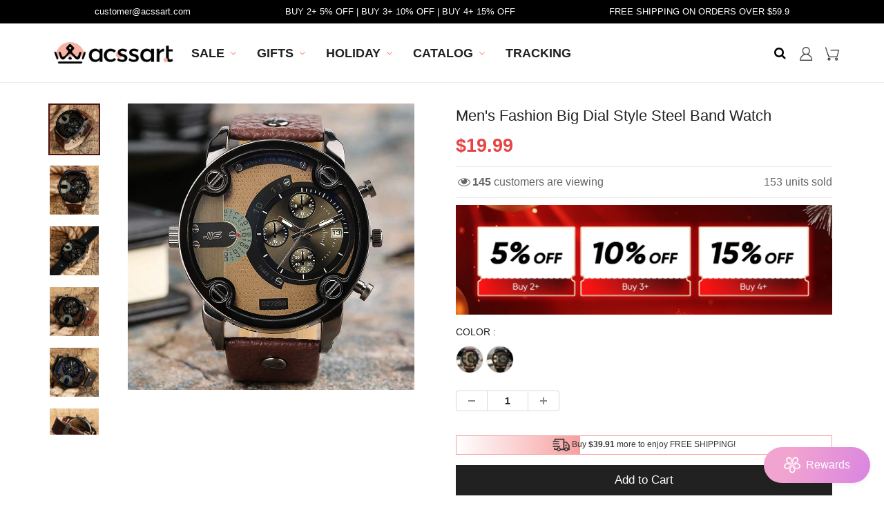

--- FILE ---
content_type: text/html; charset=utf-8
request_url: https://www.acssart.com/products/mens-fashion-big-dial-style-steel-band-watch
body_size: 52290
content:
<!doctype html>
<html lang="en" class="noIE">
  <head><script>GSXMLHttpRequest = XMLHttpRequest;</script>

    <!-- Basic page needs ================================================== -->
    <meta charset="utf-8">
    <meta name="viewport" content="width=device-width, initial-scale=1, maximum-scale=1">
    <meta name="google-site-verification" content="Xq0FPlvjF2evn7SDRVo5BPwc3X4ebWCSsGtKxR0F6Rw" />
    <meta name="google-site-verification" content="-J60kzxfjK623RGfrrpomtoQCr_XMU_0dB1-IDgOsV0" />
    <meta name="google-site-verification" content="2q_dhHKbpWhb-XJqGDzxK57gADujxtufsBCD7YUbMo4" />

    <!-- Google Tag Manager -->
<script>(function(w,d,s,l,i){w[l]=w[l]||[];w[l].push({'gtm.start':
new Date().getTime(),event:'gtm.js'});var f=d.getElementsByTagName(s)[0],
j=d.createElement(s),dl=l!='dataLayer'?'&l='+l:'';j.async=true;j.src=
'https://www.googletagmanager.com/gtm.js?id='+i+dl;f.parentNode.insertBefore(j,f);
})(window,document,'script','dataLayer','GTM-54VXXRGG');</script>
<!-- End Google Tag Manager -->

    

    
    <!-- Title and description ================================================== -->
    <title>
      Men&#39;s Fashion Big Dial Style Steel Band Watch &ndash; acssart
    </title>
    <meta name="google-site-verification" content="f41lvGg2I1gbKlnJO-hksrypgf7jRtWvhV5m8ud6M-8" />

    
    <meta name="description" content="FEATURES MOVEMENT &amp;amp; MATERIAL: Quartz movement, accurate timing. 3 sub-dials, analog display, Hardlex dial window, transparent dial, alloy case, adjustable leather strap and classic folding clasp. MULTIFUNCTION: Time Display, Calendar Date Display, Timer (1 circle = 2 seconds, 1 circle = 1 minute, 1 circle = 1 hour)">
    

    <!-- Helpers ================================================== -->
    
  <meta property="og:type" content="product">
  <meta property="og:title" content="Men&#39;s Fashion Big Dial Style Steel Band Watch">
  
  <meta property="og:image" content="http://www.acssart.com/cdn/shop/products/2_36346543-a54c-4b4d-a721-1d2e810e619c_800x.jpg?v=1697092596">
  <meta property="og:image:secure_url" content="https://www.acssart.com/cdn/shop/products/2_36346543-a54c-4b4d-a721-1d2e810e619c_800x.jpg?v=1697092596">
  
  <meta property="og:image" content="http://www.acssart.com/cdn/shop/products/3_197568fe-e683-4c71-92b2-7044ae3e6690_800x.jpg?v=1697092596">
  <meta property="og:image:secure_url" content="https://www.acssart.com/cdn/shop/products/3_197568fe-e683-4c71-92b2-7044ae3e6690_800x.jpg?v=1697092596">
  
  <meta property="og:image" content="http://www.acssart.com/cdn/shop/products/4_351d6af9-3bdc-4033-8afc-9751c6c00d8d_800x.jpg?v=1697092597">
  <meta property="og:image:secure_url" content="https://www.acssart.com/cdn/shop/products/4_351d6af9-3bdc-4033-8afc-9751c6c00d8d_800x.jpg?v=1697092597">
  
  <meta property="og:price:amount" content="19.99">
  <meta property="og:price:currency" content="USD">


  <meta property="og:description" content="FEATURES MOVEMENT &amp;amp; MATERIAL: Quartz movement, accurate timing. 3 sub-dials, analog display, Hardlex dial window, transparent dial, alloy case, adjustable leather strap and classic folding clasp. MULTIFUNCTION: Time Display, Calendar Date Display, Timer (1 circle = 2 seconds, 1 circle = 1 minute, 1 circle = 1 hour)">

  <meta property="og:url" content="https://www.acssart.com/products/mens-fashion-big-dial-style-steel-band-watch">
  <meta property="og:site_name" content="acssart">



<meta name="twitter:card" content="summary">

  <meta name="twitter:title" content="Men's Fashion Big Dial Style Steel Band Watch">
  <meta name="twitter:description" content="FEATURES MOVEMENT &amp;amp; MATERIAL: Quartz movement, accurate timing. 3 sub-dials, analog display, Hardlex dial window, transparent dial, alloy case, adjustable leather strap and classic folding clasp. MULTIFUNCTION: Time Display, Calendar Date Display, Timer (1 circle = 2 seconds, 1 circle = 1 minute, 1 circle = 1 hour). Chronograph function watch, great for casual use, office work, sport, business, party, outdoor, etc. HIGH QUALITY GIFT: Good gift for boyfriend, husband, father, brother, grandfather, friends...Great surprise for Birthday, Business-gift, Christmas, Valentine day, Wedding, New Year, Father’s Day... WATER RESISTANCE FOR DAILY USE: Splash/rain resistant. Waterproof 3 bars mean that you can wear it when you wash your hands without hot water. It can&#39;t be used when you take a shower, swimming, diving... SPECIFICATIONS Item Type: Watch Case Material: Alloy Mirror Material: Quartz Mirror Band Material: Leather Dial Shape: Round Color: Black Belt, Coffee Belt PACKAGE 1* Men&#39;s Fashion Big Dial Style">
  <meta name="twitter:image" content="https://www.acssart.com/cdn/shop/products/2_36346543-a54c-4b4d-a721-1d2e810e619c_800x.jpg?v=1697092596">
  <meta name="twitter:image:width" content="240">
  <meta name="twitter:image:height" content="240">

    <link rel="canonical" href="https://www.acssart.com/products/mens-fashion-big-dial-style-steel-band-watch">
    <meta name="viewport" content="width=device-width,initial-scale=1">
    <meta name="theme-color" content="#000000">

    
    <link rel="shortcut icon" href="//www.acssart.com/cdn/shop/t/39/assets/favicon.png?v=66218713924928072231724649387" type="image/png" />
    

    
    
        <!-- <link rel="stylesheet" href="https://fonts.googleapis.com/css2?family=Material+Symbols+Outlined:opsz,wght,FILL,GRAD@24,400,0,0" />

<link rel='stylesheet' id='flatsome-googlefonts-css'  href='//fonts.googleapis.com/css?family=Nunito%3Aregular%2C700%2Cregular%2C700%7CDancing+Script%3Aregular%2C400&#038;display=swap&#038;ver=3.9' type='text/css' media='all' /> -->

    
    <link rel="stylesheet" type="text/css" href="//cdn.jsdelivr.net/npm/slick-carousel@1.8.1/slick/slick-theme.css"/>
     <link href="//www.acssart.com/cdn/shop/t/39/assets/slick.css?v=60778196010295258831724649387" rel="stylesheet" type="text/css" media="all" /> 
    
    <link href="//www.acssart.com/cdn/shop/t/39/assets/apps.css?v=140337010119212787721724649387" rel="stylesheet" type="text/css" media="all" />
    <link href="//www.acssart.com/cdn/shop/t/39/assets/style.css?v=54762907134362215861756704754" rel="stylesheet" type="text/css" media="all" />
    <link href="//www.acssart.com/cdn/shop/t/39/assets/flexslider.css?v=52240699597681991951724649387" rel="stylesheet" type="text/css" media="all" />
    <link href="//www.acssart.com/cdn/shop/t/39/assets/flexslider-product.css?v=32837511208734286181724649387" rel="stylesheet" type="text/css" media="all" />
    
    
   <style>
.saso-notification{display:none !important;}
    </style>
    

     

    
    

    <!-- Header hook for plugins ================================================== -->
    <script>window.performance && window.performance.mark && window.performance.mark('shopify.content_for_header.start');</script><meta id="shopify-digital-wallet" name="shopify-digital-wallet" content="/68502257938/digital_wallets/dialog">
<meta name="shopify-checkout-api-token" content="5e6b1f0d4653e4cc358dac9d7c795dd9">
<meta id="in-context-paypal-metadata" data-shop-id="68502257938" data-venmo-supported="false" data-environment="production" data-locale="en_US" data-paypal-v4="true" data-currency="USD">
<link rel="alternate" hreflang="x-default" href="https://www.acssart.com/products/mens-fashion-big-dial-style-steel-band-watch">
<link rel="alternate" hreflang="en" href="https://www.acssart.com/products/mens-fashion-big-dial-style-steel-band-watch">
<link rel="alternate" hreflang="en-AU" href="https://www.acssart.com/en-au/products/mens-fashion-big-dial-style-steel-band-watch">
<link rel="alternate" type="application/json+oembed" href="https://www.acssart.com/products/mens-fashion-big-dial-style-steel-band-watch.oembed">
<script async="async" src="/checkouts/internal/preloads.js?locale=en-US"></script>
<script id="shopify-features" type="application/json">{"accessToken":"5e6b1f0d4653e4cc358dac9d7c795dd9","betas":["rich-media-storefront-analytics"],"domain":"www.acssart.com","predictiveSearch":true,"shopId":68502257938,"locale":"en"}</script>
<script>var Shopify = Shopify || {};
Shopify.shop = "acssart.myshopify.com";
Shopify.locale = "en";
Shopify.currency = {"active":"USD","rate":"1.0"};
Shopify.country = "US";
Shopify.theme = {"name":"20241101 黑五","id":171718312281,"schema_name":"ShowTime","schema_version":"5.0.6","theme_store_id":null,"role":"main"};
Shopify.theme.handle = "null";
Shopify.theme.style = {"id":null,"handle":null};
Shopify.cdnHost = "www.acssart.com/cdn";
Shopify.routes = Shopify.routes || {};
Shopify.routes.root = "/";</script>
<script type="module">!function(o){(o.Shopify=o.Shopify||{}).modules=!0}(window);</script>
<script>!function(o){function n(){var o=[];function n(){o.push(Array.prototype.slice.apply(arguments))}return n.q=o,n}var t=o.Shopify=o.Shopify||{};t.loadFeatures=n(),t.autoloadFeatures=n()}(window);</script>
<script id="shop-js-analytics" type="application/json">{"pageType":"product"}</script>
<script defer="defer" async type="module" src="//www.acssart.com/cdn/shopifycloud/shop-js/modules/v2/client.init-shop-cart-sync_BdyHc3Nr.en.esm.js"></script>
<script defer="defer" async type="module" src="//www.acssart.com/cdn/shopifycloud/shop-js/modules/v2/chunk.common_Daul8nwZ.esm.js"></script>
<script type="module">
  await import("//www.acssart.com/cdn/shopifycloud/shop-js/modules/v2/client.init-shop-cart-sync_BdyHc3Nr.en.esm.js");
await import("//www.acssart.com/cdn/shopifycloud/shop-js/modules/v2/chunk.common_Daul8nwZ.esm.js");

  window.Shopify.SignInWithShop?.initShopCartSync?.({"fedCMEnabled":true,"windoidEnabled":true});

</script>
<script>(function() {
  var isLoaded = false;
  function asyncLoad() {
    if (isLoaded) return;
    isLoaded = true;
    var urls = ["https:\/\/ufe.helixo.co\/scripts\/sdk.min.js?shop=acssart.myshopify.com","https:\/\/mds.oceanpayment.com\/assets\/shopifylogo\/visa,mastercard,maestro,jcb,american_express,diners_club,discover.js?shop=acssart.myshopify.com","https:\/\/mds.oceanpayment.com\/assets\/shopifylogo\/visa,mastercard,maestro,jcb,american_express,diners_club,discover.js?shop=acssart.myshopify.com"];
    for (var i = 0; i < urls.length; i++) {
      var s = document.createElement('script');
      s.type = 'text/javascript';
      s.async = true;
      s.src = urls[i];
      var x = document.getElementsByTagName('script')[0];
      x.parentNode.insertBefore(s, x);
    }
  };
  if(window.attachEvent) {
    window.attachEvent('onload', asyncLoad);
  } else {
    window.addEventListener('load', asyncLoad, false);
  }
})();</script>
<script id="__st">var __st={"a":68502257938,"offset":-36000,"reqid":"cc2c6e20-12ec-4ff0-8e7c-dec566a5a5df-1768989056","pageurl":"www.acssart.com\/products\/mens-fashion-big-dial-style-steel-band-watch","u":"9c086c9b760b","p":"product","rtyp":"product","rid":8545716535641};</script>
<script>window.ShopifyPaypalV4VisibilityTracking = true;</script>
<script id="captcha-bootstrap">!function(){'use strict';const t='contact',e='account',n='new_comment',o=[[t,t],['blogs',n],['comments',n],[t,'customer']],c=[[e,'customer_login'],[e,'guest_login'],[e,'recover_customer_password'],[e,'create_customer']],r=t=>t.map((([t,e])=>`form[action*='/${t}']:not([data-nocaptcha='true']) input[name='form_type'][value='${e}']`)).join(','),a=t=>()=>t?[...document.querySelectorAll(t)].map((t=>t.form)):[];function s(){const t=[...o],e=r(t);return a(e)}const i='password',u='form_key',d=['recaptcha-v3-token','g-recaptcha-response','h-captcha-response',i],f=()=>{try{return window.sessionStorage}catch{return}},m='__shopify_v',_=t=>t.elements[u];function p(t,e,n=!1){try{const o=window.sessionStorage,c=JSON.parse(o.getItem(e)),{data:r}=function(t){const{data:e,action:n}=t;return t[m]||n?{data:e,action:n}:{data:t,action:n}}(c);for(const[e,n]of Object.entries(r))t.elements[e]&&(t.elements[e].value=n);n&&o.removeItem(e)}catch(o){console.error('form repopulation failed',{error:o})}}const l='form_type',E='cptcha';function T(t){t.dataset[E]=!0}const w=window,h=w.document,L='Shopify',v='ce_forms',y='captcha';let A=!1;((t,e)=>{const n=(g='f06e6c50-85a8-45c8-87d0-21a2b65856fe',I='https://cdn.shopify.com/shopifycloud/storefront-forms-hcaptcha/ce_storefront_forms_captcha_hcaptcha.v1.5.2.iife.js',D={infoText:'Protected by hCaptcha',privacyText:'Privacy',termsText:'Terms'},(t,e,n)=>{const o=w[L][v],c=o.bindForm;if(c)return c(t,g,e,D).then(n);var r;o.q.push([[t,g,e,D],n]),r=I,A||(h.body.append(Object.assign(h.createElement('script'),{id:'captcha-provider',async:!0,src:r})),A=!0)});var g,I,D;w[L]=w[L]||{},w[L][v]=w[L][v]||{},w[L][v].q=[],w[L][y]=w[L][y]||{},w[L][y].protect=function(t,e){n(t,void 0,e),T(t)},Object.freeze(w[L][y]),function(t,e,n,w,h,L){const[v,y,A,g]=function(t,e,n){const i=e?o:[],u=t?c:[],d=[...i,...u],f=r(d),m=r(i),_=r(d.filter((([t,e])=>n.includes(e))));return[a(f),a(m),a(_),s()]}(w,h,L),I=t=>{const e=t.target;return e instanceof HTMLFormElement?e:e&&e.form},D=t=>v().includes(t);t.addEventListener('submit',(t=>{const e=I(t);if(!e)return;const n=D(e)&&!e.dataset.hcaptchaBound&&!e.dataset.recaptchaBound,o=_(e),c=g().includes(e)&&(!o||!o.value);(n||c)&&t.preventDefault(),c&&!n&&(function(t){try{if(!f())return;!function(t){const e=f();if(!e)return;const n=_(t);if(!n)return;const o=n.value;o&&e.removeItem(o)}(t);const e=Array.from(Array(32),(()=>Math.random().toString(36)[2])).join('');!function(t,e){_(t)||t.append(Object.assign(document.createElement('input'),{type:'hidden',name:u})),t.elements[u].value=e}(t,e),function(t,e){const n=f();if(!n)return;const o=[...t.querySelectorAll(`input[type='${i}']`)].map((({name:t})=>t)),c=[...d,...o],r={};for(const[a,s]of new FormData(t).entries())c.includes(a)||(r[a]=s);n.setItem(e,JSON.stringify({[m]:1,action:t.action,data:r}))}(t,e)}catch(e){console.error('failed to persist form',e)}}(e),e.submit())}));const S=(t,e)=>{t&&!t.dataset[E]&&(n(t,e.some((e=>e===t))),T(t))};for(const o of['focusin','change'])t.addEventListener(o,(t=>{const e=I(t);D(e)&&S(e,y())}));const B=e.get('form_key'),M=e.get(l),P=B&&M;t.addEventListener('DOMContentLoaded',(()=>{const t=y();if(P)for(const e of t)e.elements[l].value===M&&p(e,B);[...new Set([...A(),...v().filter((t=>'true'===t.dataset.shopifyCaptcha))])].forEach((e=>S(e,t)))}))}(h,new URLSearchParams(w.location.search),n,t,e,['guest_login'])})(!0,!0)}();</script>
<script integrity="sha256-4kQ18oKyAcykRKYeNunJcIwy7WH5gtpwJnB7kiuLZ1E=" data-source-attribution="shopify.loadfeatures" defer="defer" src="//www.acssart.com/cdn/shopifycloud/storefront/assets/storefront/load_feature-a0a9edcb.js" crossorigin="anonymous"></script>
<script data-source-attribution="shopify.dynamic_checkout.dynamic.init">var Shopify=Shopify||{};Shopify.PaymentButton=Shopify.PaymentButton||{isStorefrontPortableWallets:!0,init:function(){window.Shopify.PaymentButton.init=function(){};var t=document.createElement("script");t.src="https://www.acssart.com/cdn/shopifycloud/portable-wallets/latest/portable-wallets.en.js",t.type="module",document.head.appendChild(t)}};
</script>
<script data-source-attribution="shopify.dynamic_checkout.buyer_consent">
  function portableWalletsHideBuyerConsent(e){var t=document.getElementById("shopify-buyer-consent"),n=document.getElementById("shopify-subscription-policy-button");t&&n&&(t.classList.add("hidden"),t.setAttribute("aria-hidden","true"),n.removeEventListener("click",e))}function portableWalletsShowBuyerConsent(e){var t=document.getElementById("shopify-buyer-consent"),n=document.getElementById("shopify-subscription-policy-button");t&&n&&(t.classList.remove("hidden"),t.removeAttribute("aria-hidden"),n.addEventListener("click",e))}window.Shopify?.PaymentButton&&(window.Shopify.PaymentButton.hideBuyerConsent=portableWalletsHideBuyerConsent,window.Shopify.PaymentButton.showBuyerConsent=portableWalletsShowBuyerConsent);
</script>
<script>
  function portableWalletsCleanup(e){e&&e.src&&console.error("Failed to load portable wallets script "+e.src);var t=document.querySelectorAll("shopify-accelerated-checkout .shopify-payment-button__skeleton, shopify-accelerated-checkout-cart .wallet-cart-button__skeleton"),e=document.getElementById("shopify-buyer-consent");for(let e=0;e<t.length;e++)t[e].remove();e&&e.remove()}function portableWalletsNotLoadedAsModule(e){e instanceof ErrorEvent&&"string"==typeof e.message&&e.message.includes("import.meta")&&"string"==typeof e.filename&&e.filename.includes("portable-wallets")&&(window.removeEventListener("error",portableWalletsNotLoadedAsModule),window.Shopify.PaymentButton.failedToLoad=e,"loading"===document.readyState?document.addEventListener("DOMContentLoaded",window.Shopify.PaymentButton.init):window.Shopify.PaymentButton.init())}window.addEventListener("error",portableWalletsNotLoadedAsModule);
</script>

<script type="module" src="https://www.acssart.com/cdn/shopifycloud/portable-wallets/latest/portable-wallets.en.js" onError="portableWalletsCleanup(this)" crossorigin="anonymous"></script>
<script nomodule>
  document.addEventListener("DOMContentLoaded", portableWalletsCleanup);
</script>

<link id="shopify-accelerated-checkout-styles" rel="stylesheet" media="screen" href="https://www.acssart.com/cdn/shopifycloud/portable-wallets/latest/accelerated-checkout-backwards-compat.css" crossorigin="anonymous">
<style id="shopify-accelerated-checkout-cart">
        #shopify-buyer-consent {
  margin-top: 1em;
  display: inline-block;
  width: 100%;
}

#shopify-buyer-consent.hidden {
  display: none;
}

#shopify-subscription-policy-button {
  background: none;
  border: none;
  padding: 0;
  text-decoration: underline;
  font-size: inherit;
  cursor: pointer;
}

#shopify-subscription-policy-button::before {
  box-shadow: none;
}

      </style>

<script>window.performance && window.performance.mark && window.performance.mark('shopify.content_for_header.end');</script>
    <script src="//www.acssart.com/cdn/shop/t/39/assets/saker.js?v=176598517740557200571724649387" type="text/javascript"></script>
    <script src="//www.acssart.com/cdn/shop/t/39/assets/lazysizes.min.js?v=165106207306471501531724649387" type="text/javascript"></script>

    <!--[if lt IE 9]>
<script src="//html5shiv.googlecode.com/svn/trunk/html5.js" type="text/javascript"></script>
<![endif]-->

    

    <script src="//www.acssart.com/cdn/shop/t/39/assets/jquery.js?v=105778841822381192391724649387" type="text/javascript"></script>

    <!-- Theme Global App JS ================================================== -->
    <script>
      var app = app || {
        data:{
          template:"product",
          money_format: "${{amount}}"
        }
      }
    </script>  
    <script>var loox_global_hash = '1697787783976';</script><script>var loox_pop_active = true;var loox_pop_display = {"home_page":true,"product_page":true,"cart_page":true,"other_pages":true};</script><style>.loox-reviews-default { max-width: 1200px; margin: 0 auto; }</style>
    <script>
      if(document.location.href.indexOf('?sort_by=best-selling') > -1) { 
        var url = document.location.href;
        document.location.href = url.replace("?sort_by=best-selling","");
      }
      if(document.location.href.indexOf('&sort_by=best-selling') > -1) { 
        var url = document.location.href;
        document.location.href = url.replace("&sort_by=best-selling","");
      }
    </script>
  <!-- Global site tag (gtag.js) - Google Ads: 386573351 -->
<script async src="https://www.googletagmanager.com/gtag/js?id=AW-386573351"></script>
<script>
  window.dataLayer = window.dataLayer || [];
  function gtag(){dataLayer.push(arguments);}
  gtag('js', new Date());

  gtag('config', 'AW-386573351');
</script>
    

    <!-- Google tag (gtag.js) -->
<script async src="https://www.googletagmanager.com/gtag/js?id=AW-11371207810"></script>
<script>
  window.dataLayer = window.dataLayer || [];
  function gtag(){dataLayer.push(arguments);}
  gtag('js', new Date());

  gtag('config', 'AW-11371207810');
</script>
    
  <!-- BeginConsistentCartAddon -->  <script>    Shopify.customer_logged_in = false ;  Shopify.customer_email = "" ;  Shopify.log_uuids = true;    </script>  <!-- EndConsistentCartAddon -->

<style>
.text-sticky.sticky {
    top: 98px;
}
</style>     

<!-- Google tag (gtag.js) -->
<script async src="https://www.googletagmanager.com/gtag/js?id=AW-16542956511"></script>
<script>
  window.dataLayer = window.dataLayer || [];
  function gtag(){dataLayer.push(arguments);}
  gtag('js', new Date());

  gtag('config', 'AW-16542956511');
</script>


<!-- Google tag (gtag.js) -->
<script async src="https://www.googletagmanager.com/gtag/js?id=AW-16542978388"></script>
<script>
  window.dataLayer = window.dataLayer || [];
  function gtag(){dataLayer.push(arguments);}
  gtag('js', new Date());

  gtag('config', 'AW-16542978388');
</script>



    
    
<!-- BEGIN app block: shopify://apps/vitals/blocks/app-embed/aeb48102-2a5a-4f39-bdbd-d8d49f4e20b8 --><link rel="preconnect" href="https://appsolve.io/" /><link rel="preconnect" href="https://cdn-sf.vitals.app/" /><script data-ver="58" id="vtlsAebData" class="notranslate">window.vtlsLiquidData = window.vtlsLiquidData || {};window.vtlsLiquidData.buildId = 55999;

window.vtlsLiquidData.apiHosts = {
	...window.vtlsLiquidData.apiHosts,
	"1": "https://appsolve.io"
};
	window.vtlsLiquidData.moduleSettings = {"48":{"469":false,"491":true,"588":true,"595":false,"603":"","605":"","606":"\/*For Mobile View*\/\n@media (max-width: 768px){\n    .Vtl-VolumeDiscountRadio__TierList{\n        margin-bottom: 32px !important;\n        margin-top: 15px !important;\n    }\n\n    .Vtl-VolumeDiscountRadio__Name {\n        font-size: 22px !important;\n    }\n    .Vtl-VolumeDiscountRadio__Name {\n    margin-bottom: -1rem !important;        \n    }\n}\n\n.vitals-discounts p {\n    font-size: 17px !important;\n    line-height: 30px !important;\n}\n\n.Vtl-VolumeDiscountRadio__LabelHeader, .Vtl-VolumeDiscountRadio__LabelContainer, .Vtl-VolumeDiscountRadio__LabelContainer * {\n    font-weight: normal!important;\n}\n\n.Vtl-VolumeDiscountRadio__Name {\n    font-weight: 400 !important;\n    color: #000 !important;\n    font-family: -apple-system, BlinkMacSystemFont, \"Segoe UI\", Roboto, Oxygen, Ubuntu, Cantarell, \"Open Sans\", \"Helvetica Neue\", sans-serif !important;\n}\n\n\n@media (min-width: 769px) {\n    .Vtl-VolumeDiscountRadio__Name {\n    margin-bottom: .8rem !important;\n    }\n    .Vtl-VolumeDiscountRadio__Name {\n        font-size: 23px !important;\n    }\n    \n    .Vtl-VolumeDiscountRadio__TierList {\n        margin-bottom: 2rem !important;\n    }\n}\n.Vtl-VolumeDiscountRadio__Submit{\n    height: 40px;\n    line-height: 40px;\n    padding: inherit !important;\n}\n.product-progress{margin-top:70px;}\n.vtl-ub-vd-widget{margin-top:10px;}\n.vitals-upsell-suggestions .vtl-ub-suggestion__value, .vitals-upsell-suggestions .vtl-ub-suggestion__quantity{color:red;}\n.vitals-upsell-suggestions{width: fit-content;}\n.Vtl-VolumeDiscountRadio {\n    max-width: initial !important;\n}","781":true,"783":1,"876":0,"1076":true,"1105":0}};

window.vtlsLiquidData.shopThemeName = "ShowTime";window.vtlsLiquidData.settingTranslation = {"53":{"640":{"en":"You save:"},"642":{"en":"Out of stock"},"643":{"en":"This item:"},"644":{"en":"Total Price:"},"646":{"en":"Add to cart"},"647":{"en":"for"},"648":{"en":"with"},"649":{"en":"off"},"650":{"en":"each"},"651":{"en":"Buy"},"652":{"en":"Subtotal"},"653":{"en":"Discount"},"654":{"en":"Old price"},"702":{"en":"Quantity"},"731":{"en":"and"},"741":{"en":"Free of charge"},"742":{"en":"Free"},"743":{"en":"Claim gift"},"750":{"en":"Gift"},"762":{"en":"Discount"},"773":{"en":"Your product has been added to the cart."},"786":{"en":"save"},"851":{"en":"Per item:"},"1007":{"en":"Pick another"},"1028":{"en":"Other customers loved this offer"},"1029":{"en":"Add to order\t"},"1030":{"en":"Added to order"},"1031":{"en":"Check out"},"1035":{"en":"See more"},"1036":{"en":"See less"},"1083":{"en":"Check out"},"1164":{"en":"Free shipping"},"1167":{"en":"Unavailable"}}};window.vtlsLiquidData.shopSettings={};window.vtlsLiquidData.shopSettings.cartType="page";window.vtlsLiquidData.spat="99e291edbd3c59a0c216934635d4bfe5";window.vtlsLiquidData.shopInfo={id:68502257938,domain:"www.acssart.com",shopifyDomain:"acssart.myshopify.com",primaryLocaleIsoCode: "en",defaultCurrency:"USD",enabledCurrencies:["USD"],moneyFormat:"${{amount}}",moneyWithCurrencyFormat:"${{amount}} USD",appId:"1",appName:"Vitals",};window.vtlsLiquidData.acceptedScopes = {"1":[26,25,27,28,29,30,31,32,33,34,35,36,37,38,22,2,8,14,20,24,16,18,10,13,21,4,11,1,7,3,19,23,15,17,9,12,49,51,46,47,50,52,48,53]};window.vtlsLiquidData.product = {"id": 8545716535641,"available": true,"title": "Men's Fashion Big Dial Style Steel Band Watch","handle": "mens-fashion-big-dial-style-steel-band-watch","vendor": "acssart","type": "","tags": ["Calendar","Father","watch"],"description": "1","featured_image":{"src": "//www.acssart.com/cdn/shop/products/2_36346543-a54c-4b4d-a721-1d2e810e619c.jpg?v=1697092596","aspect_ratio": "1.0"},"collectionIds": [611104129369,620691554649,608867090777,429791412498,608811024729,429790298386,606178312537,608866468185,608810565977],"variants": [{"id": 47227201978713,"title": "Coffee","option1": "Coffee","option2": null,"option3": null,"price": 1999,"compare_at_price": null,"available": true,"image":{"src": "//www.acssart.com/cdn/shop/files/8_1f23288b-f5e8-49f3-a780-141f6a6e260c.jpg?v=1697092604","alt": "Men's Fashion Big Dial Style Steel Band Watch","aspect_ratio": 1.0},"featured_media_id":44069996429657,"is_preorderable":0},{"id": 47227202011481,"title": "Black","option1": "Black","option2": null,"option3": null,"price": 1999,"compare_at_price": null,"available": true,"image":{"src": "//www.acssart.com/cdn/shop/files/9_59fc6ae1-62f3-4b36-b0d8-5c3fe6ba6b46.jpg?v=1697092601","alt": "Men's Fashion Big Dial Style Steel Band Watch","aspect_ratio": 1.0},"featured_media_id":44069995905369,"is_preorderable":0}],"options": [{"name": "Color"}],"metafields": {"reviews": {}}};window.vtlsLiquidData.cacheKeys = [1716768625,1732733605,0,1742524715,1716768625,0,0,1716768625 ];</script><script id="vtlsAebDynamicFunctions" class="notranslate">window.vtlsLiquidData = window.vtlsLiquidData || {};window.vtlsLiquidData.dynamicFunctions = ({$,vitalsGet,vitalsSet,VITALS_GET_$_DESCRIPTION,VITALS_GET_$_END_SECTION,VITALS_GET_$_ATC_FORM,VITALS_GET_$_ATC_BUTTON,submit_button,form_add_to_cart,cartItemVariantId,VITALS_EVENT_CART_UPDATED,VITALS_EVENT_DISCOUNTS_LOADED,VITALS_EVENT_RENDER_CAROUSEL_STARS,VITALS_EVENT_RENDER_COLLECTION_STARS,VITALS_EVENT_SMART_BAR_RENDERED,VITALS_EVENT_SMART_BAR_CLOSED,VITALS_EVENT_TABS_RENDERED,VITALS_EVENT_VARIANT_CHANGED,VITALS_EVENT_ATC_BUTTON_FOUND,VITALS_IS_MOBILE,VITALS_PAGE_TYPE,VITALS_APPEND_CSS,VITALS_HOOK__CAN_EXECUTE_CHECKOUT,VITALS_HOOK__GET_CUSTOM_CHECKOUT_URL_PARAMETERS,VITALS_HOOK__GET_CUSTOM_VARIANT_SELECTOR,VITALS_HOOK__GET_IMAGES_DEFAULT_SIZE,VITALS_HOOK__ON_CLICK_CHECKOUT_BUTTON,VITALS_HOOK__DONT_ACCELERATE_CHECKOUT,VITALS_HOOK__ON_ATC_STAY_ON_THE_SAME_PAGE,VITALS_HOOK__CAN_EXECUTE_ATC,VITALS_FLAG__IGNORE_VARIANT_ID_FROM_URL,VITALS_FLAG__UPDATE_ATC_BUTTON_REFERENCE,VITALS_FLAG__UPDATE_CART_ON_CHECKOUT,VITALS_FLAG__USE_CAPTURE_FOR_ATC_BUTTON,VITALS_FLAG__USE_FIRST_ATC_SPAN_FOR_PRE_ORDER,VITALS_FLAG__USE_HTML_FOR_STICKY_ATC_BUTTON,VITALS_FLAG__STOP_EXECUTION,VITALS_FLAG__USE_CUSTOM_COLLECTION_FILTER_DROPDOWN,VITALS_FLAG__PRE_ORDER_START_WITH_OBSERVER,VITALS_FLAG__PRE_ORDER_OBSERVER_DELAY,VITALS_FLAG__ON_CHECKOUT_CLICK_USE_CAPTURE_EVENT,handle,}) => {return {"147": {"location":"description","locator":"after"},"523": (html) => {
							$('form[action*="/cart"] .cart-good-name h5 a[href*="/products"][href*="?variant=' + vitalsGet('cartItemVariantId') + '"]').first().parent().parent().append(html);
						},"607": (html) => {
							if(vitalsGet('VITALS_PAGE_TYPE') === 'product') {
    $('.vtl-ub-vd-widget').detach().insertBefore('img#gogogo');
}
						},"687": {"location":"atc_button","locator":"after"},};};</script><script id="vtlsAebDocumentInjectors" class="notranslate">window.vtlsLiquidData = window.vtlsLiquidData || {};window.vtlsLiquidData.documentInjectors = ({$,vitalsGet,vitalsSet,VITALS_IS_MOBILE,VITALS_APPEND_CSS}) => {const documentInjectors = {};documentInjectors["1"]={};documentInjectors["1"]["d"]=[];documentInjectors["1"]["d"]["0"]={};documentInjectors["1"]["d"]["0"]["a"]=null;documentInjectors["1"]["d"]["0"]["s"]="div[itemprop=\"description\"]";documentInjectors["1"]["d"]["1"]={};documentInjectors["1"]["d"]["1"]["a"]=null;documentInjectors["1"]["d"]["1"]["s"]="div[itemprop=\"offers\"]";documentInjectors["2"]={};documentInjectors["2"]["d"]=[];documentInjectors["2"]["d"]["0"]={};documentInjectors["2"]["d"]["0"]["a"]={"l":"after"};documentInjectors["2"]["d"]["0"]["s"]="#content \u003e .container \u003e .pro_main_c";documentInjectors["10"]={};documentInjectors["10"]["d"]=[];documentInjectors["10"]["d"]["0"]={};documentInjectors["10"]["d"]["0"]["a"]=[];documentInjectors["10"]["d"]["0"]["s"]="div.qty.product-page-qty";documentInjectors["3"]={};documentInjectors["3"]["d"]=[];documentInjectors["3"]["d"]["0"]={};documentInjectors["3"]["d"]["0"]["a"]={"last":false};documentInjectors["3"]["d"]["0"]["s"]=".cart_total .total_row";documentInjectors["3"]["d"]["0"]["js"]=function(left_subtotal, right_subtotal, cart_html) { var vitalsDiscountsDiv = ".vitals-discounts";
if ($(vitalsDiscountsDiv).length === 0) {
$('.cart_total .total_row').first().html(cart_html);
}

};documentInjectors["12"]={};documentInjectors["12"]["d"]=[];documentInjectors["12"]["d"]["0"]={};documentInjectors["12"]["d"]["0"]["a"]=[];documentInjectors["12"]["d"]["0"]["s"]="form[action*=\"\/cart\/add\"]:visible:not([id*=\"product-form-installment\"]):not([id*=\"product-installment-form\"]):not(.vtls-exclude-atc-injector *)";documentInjectors["11"]={};documentInjectors["11"]["d"]=[];documentInjectors["11"]["d"]["0"]={};documentInjectors["11"]["d"]["0"]["a"]={"ctx":"inside","last":false};documentInjectors["11"]["d"]["0"]["s"]="[type=\"submit\"]:not(.swym-button)";documentInjectors["11"]["d"]["1"]={};documentInjectors["11"]["d"]["1"]["a"]={"ctx":"inside","last":false};documentInjectors["11"]["d"]["1"]["s"]="[name=\"add\"]:not(.swym-button)";return documentInjectors;};</script><script id="vtlsAebBundle" src="https://cdn-sf.vitals.app/assets/js/bundle-8ec2612954554a9d88574d8716501d3d.js" async></script>

<!-- END app block --><!-- BEGIN app block: shopify://apps/ufe-cross-sell-upsell-bundle/blocks/app-embed/588d2ac5-62f3-4ccd-8638-da98ec61fa90 -->



<script>
  window.isUfeInstalled = true;
  
  window.ufeStore = {
    collections: [611104129369,620691554649,608867090777,429791412498,608811024729,429790298386,606178312537,608866468185,608810565977],
    tags: 'Calendar,Father,watch'.split(','),
    selectedVariantId: 47227201978713,
    moneyFormat: "${{amount}}",
    moneyFormatWithCurrency: "${{amount}} USD",
    currency: "USD",
    customerId: null,
    productAvailable: true,
    productMapping: [],
    meta: {
        pageType: 'product' ,
        productId: 8545716535641 ,
        selectedVariantId: 47227201978713,
        collectionId: null
    }
  }
  


  
    window.ufeStore.cartTotal = 0;
    window.ufeStore.cart = {"note":null,"attributes":{},"original_total_price":0,"total_price":0,"total_discount":0,"total_weight":0.0,"item_count":0,"items":[],"requires_shipping":false,"currency":"USD","items_subtotal_price":0,"cart_level_discount_applications":[],"checkout_charge_amount":0},
    
  

   window.ufeStore.localization = {};
  
  

  window.ufeStore.localization.availableCountries = ["AU","CA","US"];
  window.ufeStore.localization.availableLanguages = ["en"];

  console.log("%c UFE: Funnel Engines ⚡️ Full Throttle 🦾😎!", 'font-weight: bold; letter-spacing: 2px; font-family: system-ui, -apple-system, BlinkMacSystemFont, "Segoe UI", "Roboto", "Oxygen", "Ubuntu", Arial, sans-serif;font-size: 20px;color: rgb(25, 124, 255); text-shadow: 1px 1px 0 rgb(62, 246, 255)');
  console.log(`%c \n Funnels on acssart is powered by Upsell Funnel Engine. \n  \n   → Positive ROI Guaranteed \n   → #1 Upsell Funnel App\n   → Increased AOV & LTV\n   → All-In-One Upsell & Cross Sell\n  \n Know more: https://helixo.co/ufe \n\n  \n  `,'font-size: 12px;font-family: monospace;padding: 1px 2px;line-height: 1');
   
</script>


<script async src="https://ufe.helixo.co/scripts/app-core.min.js?shop=acssart.myshopify.com"></script><!-- END app block --><script src="https://cdn.shopify.com/extensions/019bb158-f4e7-725f-a600-ef9c348de641/theme-app-extension-245/assets/alireviews.min.js" type="text/javascript" defer="defer"></script>
<script src="https://cdn.shopify.com/extensions/019b8d54-2388-79d8-becc-d32a3afe2c7a/omnisend-50/assets/omnisend-in-shop.js" type="text/javascript" defer="defer"></script>
<script src="https://cdn.shopify.com/extensions/019bc5da-5ba6-7e9a-9888-a6222a70d7c3/js-client-214/assets/pushowl-shopify.js" type="text/javascript" defer="defer"></script>
<link href="https://monorail-edge.shopifysvc.com" rel="dns-prefetch">
<script>(function(){if ("sendBeacon" in navigator && "performance" in window) {try {var session_token_from_headers = performance.getEntriesByType('navigation')[0].serverTiming.find(x => x.name == '_s').description;} catch {var session_token_from_headers = undefined;}var session_cookie_matches = document.cookie.match(/_shopify_s=([^;]*)/);var session_token_from_cookie = session_cookie_matches && session_cookie_matches.length === 2 ? session_cookie_matches[1] : "";var session_token = session_token_from_headers || session_token_from_cookie || "";function handle_abandonment_event(e) {var entries = performance.getEntries().filter(function(entry) {return /monorail-edge.shopifysvc.com/.test(entry.name);});if (!window.abandonment_tracked && entries.length === 0) {window.abandonment_tracked = true;var currentMs = Date.now();var navigation_start = performance.timing.navigationStart;var payload = {shop_id: 68502257938,url: window.location.href,navigation_start,duration: currentMs - navigation_start,session_token,page_type: "product"};window.navigator.sendBeacon("https://monorail-edge.shopifysvc.com/v1/produce", JSON.stringify({schema_id: "online_store_buyer_site_abandonment/1.1",payload: payload,metadata: {event_created_at_ms: currentMs,event_sent_at_ms: currentMs}}));}}window.addEventListener('pagehide', handle_abandonment_event);}}());</script>
<script id="web-pixels-manager-setup">(function e(e,d,r,n,o){if(void 0===o&&(o={}),!Boolean(null===(a=null===(i=window.Shopify)||void 0===i?void 0:i.analytics)||void 0===a?void 0:a.replayQueue)){var i,a;window.Shopify=window.Shopify||{};var t=window.Shopify;t.analytics=t.analytics||{};var s=t.analytics;s.replayQueue=[],s.publish=function(e,d,r){return s.replayQueue.push([e,d,r]),!0};try{self.performance.mark("wpm:start")}catch(e){}var l=function(){var e={modern:/Edge?\/(1{2}[4-9]|1[2-9]\d|[2-9]\d{2}|\d{4,})\.\d+(\.\d+|)|Firefox\/(1{2}[4-9]|1[2-9]\d|[2-9]\d{2}|\d{4,})\.\d+(\.\d+|)|Chrom(ium|e)\/(9{2}|\d{3,})\.\d+(\.\d+|)|(Maci|X1{2}).+ Version\/(15\.\d+|(1[6-9]|[2-9]\d|\d{3,})\.\d+)([,.]\d+|)( \(\w+\)|)( Mobile\/\w+|) Safari\/|Chrome.+OPR\/(9{2}|\d{3,})\.\d+\.\d+|(CPU[ +]OS|iPhone[ +]OS|CPU[ +]iPhone|CPU IPhone OS|CPU iPad OS)[ +]+(15[._]\d+|(1[6-9]|[2-9]\d|\d{3,})[._]\d+)([._]\d+|)|Android:?[ /-](13[3-9]|1[4-9]\d|[2-9]\d{2}|\d{4,})(\.\d+|)(\.\d+|)|Android.+Firefox\/(13[5-9]|1[4-9]\d|[2-9]\d{2}|\d{4,})\.\d+(\.\d+|)|Android.+Chrom(ium|e)\/(13[3-9]|1[4-9]\d|[2-9]\d{2}|\d{4,})\.\d+(\.\d+|)|SamsungBrowser\/([2-9]\d|\d{3,})\.\d+/,legacy:/Edge?\/(1[6-9]|[2-9]\d|\d{3,})\.\d+(\.\d+|)|Firefox\/(5[4-9]|[6-9]\d|\d{3,})\.\d+(\.\d+|)|Chrom(ium|e)\/(5[1-9]|[6-9]\d|\d{3,})\.\d+(\.\d+|)([\d.]+$|.*Safari\/(?![\d.]+ Edge\/[\d.]+$))|(Maci|X1{2}).+ Version\/(10\.\d+|(1[1-9]|[2-9]\d|\d{3,})\.\d+)([,.]\d+|)( \(\w+\)|)( Mobile\/\w+|) Safari\/|Chrome.+OPR\/(3[89]|[4-9]\d|\d{3,})\.\d+\.\d+|(CPU[ +]OS|iPhone[ +]OS|CPU[ +]iPhone|CPU IPhone OS|CPU iPad OS)[ +]+(10[._]\d+|(1[1-9]|[2-9]\d|\d{3,})[._]\d+)([._]\d+|)|Android:?[ /-](13[3-9]|1[4-9]\d|[2-9]\d{2}|\d{4,})(\.\d+|)(\.\d+|)|Mobile Safari.+OPR\/([89]\d|\d{3,})\.\d+\.\d+|Android.+Firefox\/(13[5-9]|1[4-9]\d|[2-9]\d{2}|\d{4,})\.\d+(\.\d+|)|Android.+Chrom(ium|e)\/(13[3-9]|1[4-9]\d|[2-9]\d{2}|\d{4,})\.\d+(\.\d+|)|Android.+(UC? ?Browser|UCWEB|U3)[ /]?(15\.([5-9]|\d{2,})|(1[6-9]|[2-9]\d|\d{3,})\.\d+)\.\d+|SamsungBrowser\/(5\.\d+|([6-9]|\d{2,})\.\d+)|Android.+MQ{2}Browser\/(14(\.(9|\d{2,})|)|(1[5-9]|[2-9]\d|\d{3,})(\.\d+|))(\.\d+|)|K[Aa][Ii]OS\/(3\.\d+|([4-9]|\d{2,})\.\d+)(\.\d+|)/},d=e.modern,r=e.legacy,n=navigator.userAgent;return n.match(d)?"modern":n.match(r)?"legacy":"unknown"}(),u="modern"===l?"modern":"legacy",c=(null!=n?n:{modern:"",legacy:""})[u],f=function(e){return[e.baseUrl,"/wpm","/b",e.hashVersion,"modern"===e.buildTarget?"m":"l",".js"].join("")}({baseUrl:d,hashVersion:r,buildTarget:u}),m=function(e){var d=e.version,r=e.bundleTarget,n=e.surface,o=e.pageUrl,i=e.monorailEndpoint;return{emit:function(e){var a=e.status,t=e.errorMsg,s=(new Date).getTime(),l=JSON.stringify({metadata:{event_sent_at_ms:s},events:[{schema_id:"web_pixels_manager_load/3.1",payload:{version:d,bundle_target:r,page_url:o,status:a,surface:n,error_msg:t},metadata:{event_created_at_ms:s}}]});if(!i)return console&&console.warn&&console.warn("[Web Pixels Manager] No Monorail endpoint provided, skipping logging."),!1;try{return self.navigator.sendBeacon.bind(self.navigator)(i,l)}catch(e){}var u=new XMLHttpRequest;try{return u.open("POST",i,!0),u.setRequestHeader("Content-Type","text/plain"),u.send(l),!0}catch(e){return console&&console.warn&&console.warn("[Web Pixels Manager] Got an unhandled error while logging to Monorail."),!1}}}}({version:r,bundleTarget:l,surface:e.surface,pageUrl:self.location.href,monorailEndpoint:e.monorailEndpoint});try{o.browserTarget=l,function(e){var d=e.src,r=e.async,n=void 0===r||r,o=e.onload,i=e.onerror,a=e.sri,t=e.scriptDataAttributes,s=void 0===t?{}:t,l=document.createElement("script"),u=document.querySelector("head"),c=document.querySelector("body");if(l.async=n,l.src=d,a&&(l.integrity=a,l.crossOrigin="anonymous"),s)for(var f in s)if(Object.prototype.hasOwnProperty.call(s,f))try{l.dataset[f]=s[f]}catch(e){}if(o&&l.addEventListener("load",o),i&&l.addEventListener("error",i),u)u.appendChild(l);else{if(!c)throw new Error("Did not find a head or body element to append the script");c.appendChild(l)}}({src:f,async:!0,onload:function(){if(!function(){var e,d;return Boolean(null===(d=null===(e=window.Shopify)||void 0===e?void 0:e.analytics)||void 0===d?void 0:d.initialized)}()){var d=window.webPixelsManager.init(e)||void 0;if(d){var r=window.Shopify.analytics;r.replayQueue.forEach((function(e){var r=e[0],n=e[1],o=e[2];d.publishCustomEvent(r,n,o)})),r.replayQueue=[],r.publish=d.publishCustomEvent,r.visitor=d.visitor,r.initialized=!0}}},onerror:function(){return m.emit({status:"failed",errorMsg:"".concat(f," has failed to load")})},sri:function(e){var d=/^sha384-[A-Za-z0-9+/=]+$/;return"string"==typeof e&&d.test(e)}(c)?c:"",scriptDataAttributes:o}),m.emit({status:"loading"})}catch(e){m.emit({status:"failed",errorMsg:(null==e?void 0:e.message)||"Unknown error"})}}})({shopId: 68502257938,storefrontBaseUrl: "https://www.acssart.com",extensionsBaseUrl: "https://extensions.shopifycdn.com/cdn/shopifycloud/web-pixels-manager",monorailEndpoint: "https://monorail-edge.shopifysvc.com/unstable/produce_batch",surface: "storefront-renderer",enabledBetaFlags: ["2dca8a86"],webPixelsConfigList: [{"id":"1864761689","configuration":"{\"shop\":\"acssart.myshopify.com\"}","eventPayloadVersion":"v1","runtimeContext":"STRICT","scriptVersion":"94b80d6b5f8a2309cad897219cb9737f","type":"APP","apiClientId":3090431,"privacyPurposes":["ANALYTICS","MARKETING","SALE_OF_DATA"],"dataSharingAdjustments":{"protectedCustomerApprovalScopes":["read_customer_address","read_customer_email","read_customer_name","read_customer_personal_data","read_customer_phone"]}},{"id":"1195409753","configuration":"{\"subdomain\": \"acssart\"}","eventPayloadVersion":"v1","runtimeContext":"STRICT","scriptVersion":"69e1bed23f1568abe06fb9d113379033","type":"APP","apiClientId":1615517,"privacyPurposes":["ANALYTICS","MARKETING","SALE_OF_DATA"],"dataSharingAdjustments":{"protectedCustomerApprovalScopes":["read_customer_address","read_customer_email","read_customer_name","read_customer_personal_data","read_customer_phone"]}},{"id":"808911193","configuration":"{\"pixel_id\":\"453027612606522\",\"pixel_type\":\"facebook_pixel\",\"metaapp_system_user_token\":\"-\"}","eventPayloadVersion":"v1","runtimeContext":"OPEN","scriptVersion":"ca16bc87fe92b6042fbaa3acc2fbdaa6","type":"APP","apiClientId":2329312,"privacyPurposes":["ANALYTICS","MARKETING","SALE_OF_DATA"],"dataSharingAdjustments":{"protectedCustomerApprovalScopes":["read_customer_address","read_customer_email","read_customer_name","read_customer_personal_data","read_customer_phone"]}},{"id":"529236313","configuration":"{\"apiURL\":\"https:\/\/api.omnisend.com\",\"appURL\":\"https:\/\/app.omnisend.com\",\"brandID\":\"6445d49d114c1e1e6e6d8134\",\"trackingURL\":\"https:\/\/wt.omnisendlink.com\"}","eventPayloadVersion":"v1","runtimeContext":"STRICT","scriptVersion":"aa9feb15e63a302383aa48b053211bbb","type":"APP","apiClientId":186001,"privacyPurposes":["ANALYTICS","MARKETING","SALE_OF_DATA"],"dataSharingAdjustments":{"protectedCustomerApprovalScopes":["read_customer_address","read_customer_email","read_customer_name","read_customer_personal_data","read_customer_phone"]}},{"id":"207159641","eventPayloadVersion":"1","runtimeContext":"LAX","scriptVersion":"2","type":"CUSTOM","privacyPurposes":["SALE_OF_DATA"],"name":"Signal Gateway Pixel"},{"id":"shopify-app-pixel","configuration":"{}","eventPayloadVersion":"v1","runtimeContext":"STRICT","scriptVersion":"0450","apiClientId":"shopify-pixel","type":"APP","privacyPurposes":["ANALYTICS","MARKETING"]},{"id":"shopify-custom-pixel","eventPayloadVersion":"v1","runtimeContext":"LAX","scriptVersion":"0450","apiClientId":"shopify-pixel","type":"CUSTOM","privacyPurposes":["ANALYTICS","MARKETING"]}],isMerchantRequest: false,initData: {"shop":{"name":"acssart","paymentSettings":{"currencyCode":"USD"},"myshopifyDomain":"acssart.myshopify.com","countryCode":"CN","storefrontUrl":"https:\/\/www.acssart.com"},"customer":null,"cart":null,"checkout":null,"productVariants":[{"price":{"amount":19.99,"currencyCode":"USD"},"product":{"title":"Men's Fashion Big Dial Style Steel Band Watch","vendor":"acssart","id":"8545716535641","untranslatedTitle":"Men's Fashion Big Dial Style Steel Band Watch","url":"\/products\/mens-fashion-big-dial-style-steel-band-watch","type":""},"id":"47227201978713","image":{"src":"\/\/www.acssart.com\/cdn\/shop\/files\/8_1f23288b-f5e8-49f3-a780-141f6a6e260c.jpg?v=1697092604"},"sku":"CP30063-X23977","title":"Coffee","untranslatedTitle":"Coffee"},{"price":{"amount":19.99,"currencyCode":"USD"},"product":{"title":"Men's Fashion Big Dial Style Steel Band Watch","vendor":"acssart","id":"8545716535641","untranslatedTitle":"Men's Fashion Big Dial Style Steel Band Watch","url":"\/products\/mens-fashion-big-dial-style-steel-band-watch","type":""},"id":"47227202011481","image":{"src":"\/\/www.acssart.com\/cdn\/shop\/files\/9_59fc6ae1-62f3-4b36-b0d8-5c3fe6ba6b46.jpg?v=1697092601"},"sku":"CP30063-X23978","title":"Black","untranslatedTitle":"Black"}],"purchasingCompany":null},},"https://www.acssart.com/cdn","fcfee988w5aeb613cpc8e4bc33m6693e112",{"modern":"","legacy":""},{"shopId":"68502257938","storefrontBaseUrl":"https:\/\/www.acssart.com","extensionBaseUrl":"https:\/\/extensions.shopifycdn.com\/cdn\/shopifycloud\/web-pixels-manager","surface":"storefront-renderer","enabledBetaFlags":"[\"2dca8a86\"]","isMerchantRequest":"false","hashVersion":"fcfee988w5aeb613cpc8e4bc33m6693e112","publish":"custom","events":"[[\"page_viewed\",{}],[\"product_viewed\",{\"productVariant\":{\"price\":{\"amount\":19.99,\"currencyCode\":\"USD\"},\"product\":{\"title\":\"Men's Fashion Big Dial Style Steel Band Watch\",\"vendor\":\"acssart\",\"id\":\"8545716535641\",\"untranslatedTitle\":\"Men's Fashion Big Dial Style Steel Band Watch\",\"url\":\"\/products\/mens-fashion-big-dial-style-steel-band-watch\",\"type\":\"\"},\"id\":\"47227201978713\",\"image\":{\"src\":\"\/\/www.acssart.com\/cdn\/shop\/files\/8_1f23288b-f5e8-49f3-a780-141f6a6e260c.jpg?v=1697092604\"},\"sku\":\"CP30063-X23977\",\"title\":\"Coffee\",\"untranslatedTitle\":\"Coffee\"}}]]"});</script><script>
  window.ShopifyAnalytics = window.ShopifyAnalytics || {};
  window.ShopifyAnalytics.meta = window.ShopifyAnalytics.meta || {};
  window.ShopifyAnalytics.meta.currency = 'USD';
  var meta = {"product":{"id":8545716535641,"gid":"gid:\/\/shopify\/Product\/8545716535641","vendor":"acssart","type":"","handle":"mens-fashion-big-dial-style-steel-band-watch","variants":[{"id":47227201978713,"price":1999,"name":"Men's Fashion Big Dial Style Steel Band Watch - Coffee","public_title":"Coffee","sku":"CP30063-X23977"},{"id":47227202011481,"price":1999,"name":"Men's Fashion Big Dial Style Steel Band Watch - Black","public_title":"Black","sku":"CP30063-X23978"}],"remote":false},"page":{"pageType":"product","resourceType":"product","resourceId":8545716535641,"requestId":"cc2c6e20-12ec-4ff0-8e7c-dec566a5a5df-1768989056"}};
  for (var attr in meta) {
    window.ShopifyAnalytics.meta[attr] = meta[attr];
  }
</script>
<script class="analytics">
  (function () {
    var customDocumentWrite = function(content) {
      var jquery = null;

      if (window.jQuery) {
        jquery = window.jQuery;
      } else if (window.Checkout && window.Checkout.$) {
        jquery = window.Checkout.$;
      }

      if (jquery) {
        jquery('body').append(content);
      }
    };

    var hasLoggedConversion = function(token) {
      if (token) {
        return document.cookie.indexOf('loggedConversion=' + token) !== -1;
      }
      return false;
    }

    var setCookieIfConversion = function(token) {
      if (token) {
        var twoMonthsFromNow = new Date(Date.now());
        twoMonthsFromNow.setMonth(twoMonthsFromNow.getMonth() + 2);

        document.cookie = 'loggedConversion=' + token + '; expires=' + twoMonthsFromNow;
      }
    }

    var trekkie = window.ShopifyAnalytics.lib = window.trekkie = window.trekkie || [];
    if (trekkie.integrations) {
      return;
    }
    trekkie.methods = [
      'identify',
      'page',
      'ready',
      'track',
      'trackForm',
      'trackLink'
    ];
    trekkie.factory = function(method) {
      return function() {
        var args = Array.prototype.slice.call(arguments);
        args.unshift(method);
        trekkie.push(args);
        return trekkie;
      };
    };
    for (var i = 0; i < trekkie.methods.length; i++) {
      var key = trekkie.methods[i];
      trekkie[key] = trekkie.factory(key);
    }
    trekkie.load = function(config) {
      trekkie.config = config || {};
      trekkie.config.initialDocumentCookie = document.cookie;
      var first = document.getElementsByTagName('script')[0];
      var script = document.createElement('script');
      script.type = 'text/javascript';
      script.onerror = function(e) {
        var scriptFallback = document.createElement('script');
        scriptFallback.type = 'text/javascript';
        scriptFallback.onerror = function(error) {
                var Monorail = {
      produce: function produce(monorailDomain, schemaId, payload) {
        var currentMs = new Date().getTime();
        var event = {
          schema_id: schemaId,
          payload: payload,
          metadata: {
            event_created_at_ms: currentMs,
            event_sent_at_ms: currentMs
          }
        };
        return Monorail.sendRequest("https://" + monorailDomain + "/v1/produce", JSON.stringify(event));
      },
      sendRequest: function sendRequest(endpointUrl, payload) {
        // Try the sendBeacon API
        if (window && window.navigator && typeof window.navigator.sendBeacon === 'function' && typeof window.Blob === 'function' && !Monorail.isIos12()) {
          var blobData = new window.Blob([payload], {
            type: 'text/plain'
          });

          if (window.navigator.sendBeacon(endpointUrl, blobData)) {
            return true;
          } // sendBeacon was not successful

        } // XHR beacon

        var xhr = new XMLHttpRequest();

        try {
          xhr.open('POST', endpointUrl);
          xhr.setRequestHeader('Content-Type', 'text/plain');
          xhr.send(payload);
        } catch (e) {
          console.log(e);
        }

        return false;
      },
      isIos12: function isIos12() {
        return window.navigator.userAgent.lastIndexOf('iPhone; CPU iPhone OS 12_') !== -1 || window.navigator.userAgent.lastIndexOf('iPad; CPU OS 12_') !== -1;
      }
    };
    Monorail.produce('monorail-edge.shopifysvc.com',
      'trekkie_storefront_load_errors/1.1',
      {shop_id: 68502257938,
      theme_id: 171718312281,
      app_name: "storefront",
      context_url: window.location.href,
      source_url: "//www.acssart.com/cdn/s/trekkie.storefront.cd680fe47e6c39ca5d5df5f0a32d569bc48c0f27.min.js"});

        };
        scriptFallback.async = true;
        scriptFallback.src = '//www.acssart.com/cdn/s/trekkie.storefront.cd680fe47e6c39ca5d5df5f0a32d569bc48c0f27.min.js';
        first.parentNode.insertBefore(scriptFallback, first);
      };
      script.async = true;
      script.src = '//www.acssart.com/cdn/s/trekkie.storefront.cd680fe47e6c39ca5d5df5f0a32d569bc48c0f27.min.js';
      first.parentNode.insertBefore(script, first);
    };
    trekkie.load(
      {"Trekkie":{"appName":"storefront","development":false,"defaultAttributes":{"shopId":68502257938,"isMerchantRequest":null,"themeId":171718312281,"themeCityHash":"7200268717478369815","contentLanguage":"en","currency":"USD","eventMetadataId":"139916ec-84ce-4520-821f-0ea8c7ee0843"},"isServerSideCookieWritingEnabled":true,"monorailRegion":"shop_domain","enabledBetaFlags":["65f19447"]},"Session Attribution":{},"S2S":{"facebookCapiEnabled":true,"source":"trekkie-storefront-renderer","apiClientId":580111}}
    );

    var loaded = false;
    trekkie.ready(function() {
      if (loaded) return;
      loaded = true;

      window.ShopifyAnalytics.lib = window.trekkie;

      var originalDocumentWrite = document.write;
      document.write = customDocumentWrite;
      try { window.ShopifyAnalytics.merchantGoogleAnalytics.call(this); } catch(error) {};
      document.write = originalDocumentWrite;

      window.ShopifyAnalytics.lib.page(null,{"pageType":"product","resourceType":"product","resourceId":8545716535641,"requestId":"cc2c6e20-12ec-4ff0-8e7c-dec566a5a5df-1768989056","shopifyEmitted":true});

      var match = window.location.pathname.match(/checkouts\/(.+)\/(thank_you|post_purchase)/)
      var token = match? match[1]: undefined;
      if (!hasLoggedConversion(token)) {
        setCookieIfConversion(token);
        window.ShopifyAnalytics.lib.track("Viewed Product",{"currency":"USD","variantId":47227201978713,"productId":8545716535641,"productGid":"gid:\/\/shopify\/Product\/8545716535641","name":"Men's Fashion Big Dial Style Steel Band Watch - Coffee","price":"19.99","sku":"CP30063-X23977","brand":"acssart","variant":"Coffee","category":"","nonInteraction":true,"remote":false},undefined,undefined,{"shopifyEmitted":true});
      window.ShopifyAnalytics.lib.track("monorail:\/\/trekkie_storefront_viewed_product\/1.1",{"currency":"USD","variantId":47227201978713,"productId":8545716535641,"productGid":"gid:\/\/shopify\/Product\/8545716535641","name":"Men's Fashion Big Dial Style Steel Band Watch - Coffee","price":"19.99","sku":"CP30063-X23977","brand":"acssart","variant":"Coffee","category":"","nonInteraction":true,"remote":false,"referer":"https:\/\/www.acssart.com\/products\/mens-fashion-big-dial-style-steel-band-watch"});
      }
    });


        var eventsListenerScript = document.createElement('script');
        eventsListenerScript.async = true;
        eventsListenerScript.src = "//www.acssart.com/cdn/shopifycloud/storefront/assets/shop_events_listener-3da45d37.js";
        document.getElementsByTagName('head')[0].appendChild(eventsListenerScript);

})();</script>
<script
  defer
  src="https://www.acssart.com/cdn/shopifycloud/perf-kit/shopify-perf-kit-3.0.4.min.js"
  data-application="storefront-renderer"
  data-shop-id="68502257938"
  data-render-region="gcp-us-east1"
  data-page-type="product"
  data-theme-instance-id="171718312281"
  data-theme-name="ShowTime"
  data-theme-version="5.0.6"
  data-monorail-region="shop_domain"
  data-resource-timing-sampling-rate="10"
  data-shs="true"
  data-shs-beacon="true"
  data-shs-export-with-fetch="true"
  data-shs-logs-sample-rate="1"
  data-shs-beacon-endpoint="https://www.acssart.com/api/collect"
></script>
</head>
  <body id="men-39-s-fashion-big-dial-style-steel-band-watch" class="template-product" >
    <div class="wsmenucontainer clearfix">
      
      <div class="overlapblackbg"></div>
      
      
      <div id="shopify-section-countdown" class="shopify-section">


</div>
      <div id="shopify-section-header" class="shopify-section">
    <div class="promo-bar sticky">
    <div class="christmas">
    <p class="promo-bar__message" onclick="javascript:(location.href='mailto:customer@acssart.com');">customer@acssart.com</p> 
    <p class="promo-bar__message" onclick="javascript:(location.href='https://www.acssart.com/');">BUY 2+ 5% OFF | BUY 3+ 10% OFF | BUY 4+ 15% OFF</p>
    <p class="promo-bar__message" onclick="javascript:(location.href='');">FREE SHIPPING ON ORDERS OVER $59.9</p>
  </div>
</div>

<script>
  jQuery(function($){
      let slidetotal = $(".promo-bar p.promo-bar__message").length;
      if(slidetotal>1){
      let num = 3;
      let textbarInterval = setInterval(function(){
          $(".promo-bar p.promo-bar__message").css('display','none');
          $(".promo-bar p.promo-bar__message:nth-child("+num+")").css('display','block');
          num++;
          if(num>slidetotal){
            num=1; 
          }
        }, 5*1000);
    
        window.addEventListener("unload", function(event) {
          clearInterval(textbarInterval)  
        });
    }
  })
</script>    
<style>
    .promo-bar p.promo-bar__message:nth-of-type(n+2){
     display:none; 
    }
  @media only screen and (min-width: 991px){
    div.christmas{
    display:flex;
    justify-content:space-evenly;
}
.promo-bar__message{
    display:inline-block !important;    cursor: pointer;
}
  }
</style>

<div id="header" data-section-id="header" data-section-type="header-section">
        
        
        <div class="header_top">
  <div class="container">
    <div class="top_menu">
      
    </div>
    <div class="hed_right">
      <ul>
        
        
            
      </ul>
    </div>
  </div>
</div>

        

        <div class="header_bot  enabled-sticky-menu  sticky">
           <div class="header_content">
              <div class="container">          
                <div id="nav">
  <nav class="navbar" role="navigation">
    <div class="navbar-header">
      
      <a class="visible-ms visible-xs navbar-cart" id="wsnavtoggle"><div class="cart-icon"><i class="fa fa-bars"></i></div></a>     
      	
        <a href="javascript:void(0);" data-href="/cart" class="visible-ms visible-xs pull-right navbar-cart cart-popup">
          <div class="cart-icon"><span class="count hidden">0</span><i class="header-icon icon-cart mobile-icon-cart"></i></div>
          </a>
       
        
        
        <a class="visible-ms visible-xs pull-right navbar-cart" href="/account/login"><span class="icons"><i class="header-icon icon-user mobile-icon-user"></i></span></a>
      
      <a class="visible-xs pull-left navbar-cart " href="/search"><span class="icons"><i class="fa fa-search"></i></span></a>
<a class="hide pull-right navbar-cart " href="/search"><span class="icons"><i class="mobile-icon-search"></i></span></a>
      
        
        <a class="navbar-brand" href="/" itemprop="url">
          <img src="//www.acssart.com/cdn/shop/files/LOGO1_250x.png?v=1671005585" alt="acssart" itemprop="logo" />
        </a>
        



        
        
    </div>
    <!-- main menu -->
    
           
                  
    <nav class="wsmenu">    
       <a class="nav-drawer-close"><i></i></a>
      <ul class="mobile-sub mega_menu wsmenu-list">  
        
        
        

        
        
        
        
          
        

        
        <li><a data-event-id="main_menu_click" data-main_menu="SALE" href="/collections/all" class="twin">SALE<span class="arrow"></span></a>
          
          <div class="megamenu clearfix wholemenu">
            <ul class="wsmenu-sub-list">
              
              
              <li class="col-lg-12 mb20d link-list">
                <h5><a href="/collections/shop-by-price" data-event-id="main_menu_click" data-main_menu="SHOP BY PRICE">SHOP BY PRICE</a></h5>
                
                <ul>
                  
                  
                  <li class="col-lg-12 col-md-12 col-sm-12 link-list"><a href="/collections/under-10" data-event-id="main_menu_click" data-main_menu="Under $10">Under $10</a>
                    
                  
                  
                  <li class="col-lg-12 col-md-12 col-sm-12 link-list"><a href="/collections/10-19-99" data-event-id="main_menu_click" data-main_menu="$10- $19.99">$10- $19.99</a>
                    
                  
                  
                  <li class="col-lg-12 col-md-12 col-sm-12 link-list"><a href="/collections/20-29-99" data-event-id="main_menu_click" data-main_menu="$20- $29.99">$20- $29.99</a>
                    
                  
                  
                  <li class="col-lg-12 col-md-12 col-sm-12 link-list"><a href="/collections/30-39-99" data-event-id="main_menu_click" data-main_menu="$30- $39.99">$30- $39.99</a>
                    
                  
                  
                  <li class="col-lg-12 col-md-12 col-sm-12 link-list"><a href="/collections/40-49-99" data-event-id="main_menu_click" data-main_menu="$40- $49.99">$40- $49.99</a>
                    
                  
                  
                  <li class="col-lg-12 col-md-12 col-sm-12 link-list"><a href="/collections/above-50" data-event-id="main_menu_click" data-main_menu="Above $50!">Above $50!</a>
                    
                  
                </ul>
              </li>

              
              
            </ul>
          </div>
             
        </li>
        
        
        
        

        
        
        
        
          
        

        
        <li><a data-event-id="main_menu_click" data-main_menu="GIFTS" href="/collections/gifts" class="twin">GIFTS<span class="arrow"></span></a>
          
          <div class="megamenu clearfix halfmenu">
            <ul class="wsmenu-sub-list">
              
              
              <li class="col-lg-6 col-md-6 col-sm-6 mb20d link-list">
                <h5><a href="/collections/gifts" data-event-id="main_menu_click" data-main_menu="FOR SOMEONE">FOR SOMEONE</a></h5>
                
                <ul>
                  
                  
                  <li class="col-lg-12 col-md-12 col-sm-12 link-list"><a href="/collections/kids" data-event-id="main_menu_click" data-main_menu="For Kids">For Kids</a>
                    
                  
                  
                  <li class="col-lg-12 col-md-12 col-sm-12 link-list"><a href="/collections/pets" data-event-id="main_menu_click" data-main_menu="For Pets">For Pets</a>
                    
                  
                  
                  <li class="col-lg-12 col-md-12 col-sm-12 link-list"><a href="/collections/parents" data-event-id="main_menu_click" data-main_menu="For Parents">For Parents</a>
                    
                  
                  
                  <li class="col-lg-12 col-md-12 col-sm-12 link-list"><a href="/collections/lovers" data-event-id="main_menu_click" data-main_menu="For Lovers">For Lovers</a>
                    
                  
                  
                  <li class="col-lg-12 col-md-12 col-sm-12 link-list"><a href="/collections/friends" data-event-id="main_menu_click" data-main_menu="For Friends">For Friends</a>
                    
                  
                  
                  <li class="col-lg-12 col-md-12 col-sm-12 link-list"><a href="/collections/students" data-event-id="main_menu_click" data-main_menu="For Students">For Students</a>
                    
                  
                  
                  <li class="col-lg-12 col-md-12 col-sm-12 link-list"><a href="/collections/coworkers-1" data-event-id="main_menu_click" data-main_menu="For Coworkers">For Coworkers</a>
                    
                  
                </ul>
              </li>

              
              
              
              <li class="col-lg-6 col-md-6 col-sm-6 mb20d link-list">
                <h5><a href="/collections/gifts" data-event-id="main_menu_click" data-main_menu="BY TYPES">BY TYPES</a></h5>
                
                <ul>
                  
                  
                  <li class="col-lg-12 col-md-12 col-sm-12 link-list"><a href="/collections/anniversary" data-event-id="main_menu_click" data-main_menu="Anniversary">Anniversary</a>
                    
                  
                  
                  <li class="col-lg-12 col-md-12 col-sm-12 link-list"><a href="/collections/birthday" data-event-id="main_menu_click" data-main_menu="Birthday">Birthday</a>
                    
                  
                  
                  <li class="col-lg-12 col-md-12 col-sm-12 link-list"><a href="/collections/graduation" data-event-id="main_menu_click" data-main_menu="Graduation">Graduation</a>
                    
                  
                  
                  <li class="col-lg-12 col-md-12 col-sm-12 link-list"><a href="/collections/calender" data-event-id="main_menu_click" data-main_menu="Calendars">Calendars</a>
                    
                  
                  
                  <li class="col-lg-12 col-md-12 col-sm-12 link-list"><a href="/collections/mugs" data-event-id="main_menu_click" data-main_menu="Mugs">Mugs</a>
                    
                  
                </ul>
              </li>

              
              
            </ul>
          </div>
             
        </li>
        
        
        
        

        
        
        
        
          
        

        
        <li><a data-event-id="main_menu_click" data-main_menu="HOLIDAY" href="/collections/holiday-items" class="twin">HOLIDAY<span class="arrow"></span></a>
          
          <ul class="wsmenu-submenu ">
            
            <li><a data-delay="500" data-event-id="main_menu_click" data-main_menu="Back to School" href="/collections/back-to-school">Back to School</a></li>
            
            <li><a data-delay="500" data-event-id="main_menu_click" data-main_menu="Halloween" href="/collections/halloween">Halloween</a></li>
            
            <li><a data-delay="500" data-event-id="main_menu_click" data-main_menu="Christmas" href="/collections/christmas">Christmas</a></li>
            
            <li><a data-delay="500" data-event-id="main_menu_click" data-main_menu="Valentine&#39;s Day" href="/collections/valentines-day">Valentine&#39;s Day</a></li>
            
            <li><a data-delay="500" data-event-id="main_menu_click" data-main_menu="Easter" href="/collections/easter">Easter</a></li>
            
            <li><a data-delay="500" data-event-id="main_menu_click" data-main_menu="Mother&#39;s Day" href="/collections/mothers-day">Mother&#39;s Day</a></li>
            
            <li><a data-delay="500" data-event-id="main_menu_click" data-main_menu="Father&#39;s Day" href="/collections/fathers-day">Father&#39;s Day</a></li>
            
          </ul>
             
        </li>
        
        
        
        

        
        
        
        
          
        

        
        <li><a data-event-id="main_menu_click" data-main_menu="CATALOG" href="/collections/all" class="twin">CATALOG<span class="arrow"></span></a>
          
          <div class="megamenu clearfix ">
            <ul class="wsmenu-sub-list">
              
              
              <li class="col-lg-3 col-md-3 col-sm-3 mb20d link-list">
                <h5><a href="/collections/vehicle-service" data-event-id="main_menu_click" data-main_menu="VEHICLE SERVICE">VEHICLE SERVICE</a></h5>
                
                <ul>
                  
                  
                  <li class="col-lg-12 col-md-12 col-sm-12 link-list"><a href="/collections/car-accessories" data-event-id="main_menu_click" data-main_menu="Car Accessories">Car Accessories</a>
                    
                  
                  
                  <li class="col-lg-12 col-md-12 col-sm-12 link-list"><a href="/collections/car-cleaning" data-event-id="main_menu_click" data-main_menu="Car Cleaning">Car Cleaning</a>
                    
                  
                  
                  <li class="col-lg-12 col-md-12 col-sm-12 link-list"><a href="/collections/car-decoration" data-event-id="main_menu_click" data-main_menu="Car Decoration">Car Decoration</a>
                    
                  
                  
                  <li class="col-lg-12 col-md-12 col-sm-12 link-list"><a href="/collections/car-repair" data-event-id="main_menu_click" data-main_menu="Car Repair">Car Repair</a>
                    
                  
                </ul>
              </li>

              
              
              
              <li class="col-lg-3 col-md-3 col-sm-3 mb20d link-list">
                <h5><a href="/collections/clothing-accessories" data-event-id="main_menu_click" data-main_menu="CLOTHING &amp; ACCESSORIES">CLOTHING &amp; ACCESSORIES</a></h5>
                
                <ul>
                  
                  
                  <li class="col-lg-12 col-md-12 col-sm-12 link-list"><a href="/collections/womens-clothing" data-event-id="main_menu_click" data-main_menu="Women&#39;s Clothing">Women&#39;s Clothing</a>
                    
                  
                  
                  <li class="col-lg-12 col-md-12 col-sm-12 link-list"><a href="/collections/mens-clothing" data-event-id="main_menu_click" data-main_menu="Men&#39;s Clothing">Men&#39;s Clothing</a>
                    
                  
                  
                  <li class="col-lg-12 col-md-12 col-sm-12 link-list"><a href="/collections/shoes" data-event-id="main_menu_click" data-main_menu="Shoes">Shoes</a>
                    
                  
                  
                  <li class="col-lg-12 col-md-12 col-sm-12 link-list"><a href="/collections/bag" data-event-id="main_menu_click" data-main_menu="Bag">Bag</a>
                    
                  
                  
                  <li class="col-lg-12 col-md-12 col-sm-12 link-list"><a href="/collections/accessories" data-event-id="main_menu_click" data-main_menu="Accessories">Accessories</a>
                    
                  
                </ul>
              </li>

              
              
              
              <li class="col-lg-3 col-md-3 col-sm-3 mb20d link-list">
                <h5><a href="/collections/houseware" data-event-id="main_menu_click" data-main_menu="HOUSEWARE">HOUSEWARE</a></h5>
                
                <ul>
                  
                  
                  <li class="col-lg-12 col-md-12 col-sm-12 link-list"><a href="/collections/cleaning-storage" data-event-id="main_menu_click" data-main_menu="Cleaning &amp; Storage">Cleaning &amp; Storage</a>
                    
                  
                  
                  <li class="col-lg-12 col-md-12 col-sm-12 link-list"><a href="/collections/decoration" data-event-id="main_menu_click" data-main_menu="Decoration">Decoration</a>
                    
                  
                  
                  <li class="col-lg-12 col-md-12 col-sm-12 link-list"><a href="/collections/kitchen" data-event-id="main_menu_click" data-main_menu="Kitchen">Kitchen</a>
                    
                  
                  
                  <li class="col-lg-12 col-md-12 col-sm-12 link-list"><a href="/collections/bathroom" data-event-id="main_menu_click" data-main_menu="Bathroom">Bathroom</a>
                    
                  
                  
                  <li class="col-lg-12 col-md-12 col-sm-12 link-list"><a href="/collections/smart-home" data-event-id="main_menu_click" data-main_menu="Smart Home">Smart Home</a>
                    
                  
                  
                  <li class="col-lg-12 col-md-12 col-sm-12 link-list"><a href="/collections/garden" data-event-id="main_menu_click" data-main_menu="Garden">Garden</a>
                    
                  
                </ul>
              </li>

              
              
              
              <li class="col-lg-3 col-md-3 col-sm-3 mb20d link-list">
                <h5><a href="/collections/electronics" data-event-id="main_menu_click" data-main_menu="ELECTRONICS">ELECTRONICS</a></h5>
                
                <ul>
                  
                  
                  <li class="col-lg-12 col-md-12 col-sm-12 link-list"><a href="/collections/camera-accessories" data-event-id="main_menu_click" data-main_menu="Camera Accessories">Camera Accessories</a>
                    
                  
                  
                  <li class="col-lg-12 col-md-12 col-sm-12 link-list"><a href="/collections/computer-accessories" data-event-id="main_menu_click" data-main_menu="Computer Accessories">Computer Accessories</a>
                    
                  
                  
                  <li class="col-lg-12 col-md-12 col-sm-12 link-list"><a href="/collections/phone-accessories" data-event-id="main_menu_click" data-main_menu="Phone Accessories">Phone Accessories</a>
                    
                  
                </ul>
              </li>

              
              
              
              <li class="col-lg-3 col-md-3 col-sm-3 mb20d link-list">
                <h5><a href="/collections/tools" data-event-id="main_menu_click" data-main_menu="TOOLS">TOOLS</a></h5>
                
                <ul>
                  
                  
                  <li class="col-lg-12 col-md-12 col-sm-12 link-list"><a href="/collections/hand-tools" data-event-id="main_menu_click" data-main_menu="Hand Tools">Hand Tools</a>
                    
                  
                  
                  <li class="col-lg-12 col-md-12 col-sm-12 link-list"><a href="/collections/power-tools-accessories" data-event-id="main_menu_click" data-main_menu="Power tools &amp; Accessories">Power tools &amp; Accessories</a>
                    
                  
                  
                  <li class="col-lg-12 col-md-12 col-sm-12 link-list"><a href="/collections/gadgets" data-event-id="main_menu_click" data-main_menu="Gadgets">Gadgets</a>
                    
                  
                  
                  <li class="col-lg-12 col-md-12 col-sm-12 link-list"><a href="/collections/calender" data-event-id="main_menu_click" data-main_menu="Calendars">Calendars</a>
                    
                  
                  
                  <li class="col-lg-12 col-md-12 col-sm-12 link-list"><a href="/collections/keychain" data-event-id="main_menu_click" data-main_menu="Keychains">Keychains</a>
                    
                  
                </ul>
              </li>

              
              
              
              <li class="col-lg-3 col-md-3 col-sm-3 mb20d link-list">
                <h5><a href="/collections/personal-care" data-event-id="main_menu_click" data-main_menu="PERSONAL CARE">PERSONAL CARE</a></h5>
                
                <ul>
                  
                  
                  <li class="col-lg-12 col-md-12 col-sm-12 link-list"><a href="/collections/beauty" data-event-id="main_menu_click" data-main_menu="Beauty">Beauty</a>
                    
                  
                  
                  <li class="col-lg-12 col-md-12 col-sm-12 link-list"><a href="/collections/health" data-event-id="main_menu_click" data-main_menu="Health">Health</a>
                    
                  
                  
                  <li class="col-lg-12 col-md-12 col-sm-12 link-list"><a href="/collections/baby-products" data-event-id="main_menu_click" data-main_menu="Baby Products">Baby Products</a>
                    
                  
                  
                  <li class="col-lg-12 col-md-12 col-sm-12 link-list"><a href="/collections/sport-outdoor" data-event-id="main_menu_click" data-main_menu="Sport &amp; Outdoor">Sport &amp; Outdoor</a>
                    
                  
                </ul>
              </li>

              
              
              
              <li class="col-lg-3 col-md-3 col-sm-3 mb20d link-list">
                <h5><a href="/collections/pet-supplies" data-event-id="main_menu_click" data-main_menu="PET SUPPLIES">PET SUPPLIES</a></h5>
                
                <ul>
                  
                  
                  <li class="col-lg-12 col-md-12 col-sm-12 link-list"><a href="/collections/pet-care" data-event-id="main_menu_click" data-main_menu="Pet Care">Pet Care</a>
                    
                  
                  
                  <li class="col-lg-12 col-md-12 col-sm-12 link-list"><a href="/collections/pet-toy" data-event-id="main_menu_click" data-main_menu="Pet Toy">Pet Toy</a>
                    
                  
                </ul>
              </li>

              
              
              
              <li class="col-lg-3 col-md-3 col-sm-3 mb20d link-list">
                <h5><a href="/collections/toys" data-event-id="main_menu_click" data-main_menu="TOYS">TOYS</a></h5>
                
              
            </ul>
          </div>
             
        </li>
        
        
        
        

        
        
        
        
          
        

        
        <li><a  data-event-id="main_menu_click" data-main_menu="TRACKING" href="https://www.acssart.com/apps/17TRACK">TRACKING</a></li>
        
        
        <li class="visible-xs" style="border-bottom:none;">  


<form action="/search" method="get" role="search">
  <div class="menu_c search_menu">
    <div class="search_box">
      <input type="search" name="q" value="" class="txtboxs" placeholder="Search" aria-label="Search">     
    </div>
     <button class="btn btn-link search-btn gtag-search" type="submit" value="Search"><span class="fa fa-search"></span><span>Search</span></button>
  </div>
</form></li>
      </ul>
    </nav>
 
                 
            
    
    <ul class="hidden-xs nav navbar-nav navbar-right" style="right: 0;">
    <li class="dropdown-grid no-open-arrow" >
        <div class="fixed-search">    
          


<form action="/search" method="get" role="search">
  <div class="menu_c search_menu">
    <div class="search_box">
      
      <input type="hidden" name="type" value="product">
      
      <input type="search" name="q" value="" class="txtbox" placeholder="Search" aria-label="Search">
      <button class="btn btn-link gtag-search" type="submit" value="Search"><span class="fa fa-search"></span></button>
    </div>
  </div>
</form>
        </div>

        <a data-toggle="dropdown" href="javascript:;" class="dropdown-toggle fbl0 fbl" aria-expanded="false"><span class="icons"><i class="fa fa-search"></i></span></a>
        <div class="dropdown-grid-wrapper fbl0 fbl" role="menu">
          <div class="dropdown-menu fixed_menu col-sm-4 col-lg-3 animated fadeInDown pl-pr-15">
            


<form action="/search" method="get" role="search">
  <div class="menu_c search_menu">
    <div class="search_box">
      
      <input type="hidden" name="type" value="product">
      
      <input type="search" name="q" value="" class="txtbox" placeholder="Search" aria-label="Search">
      <button class="btn btn-link gtag-search" type="submit" value="Search"><span class="fa fa-search"></span></button>
    </div>
  </div>
</form>
          </div>
        </div>
      
      </li>
      
            
      <li class="dropdown-grid no-open-arrow">
        <a data-toggle="dropdown" href="javascript:;" class="dropdown-toggle" aria-expanded="true"><span class="icons"><i class="header-icon icon-user"></i></span></a>
        <div class="dropdown-grid-wrapper">
          <div class="dropdown-menu no-padding animated fadeInDown col-xs-12 col-sm-5 col-md-4 col-lg-3" role="menu">
            

<div class="menu_c acc_menu">
  <div class="menu_title clearfix">
    <h4>My Account</h4>
     
  </div>

  
    <div class="login_frm">
      <p class="text-center">Welcome to acssart!</p>
      <div class="remember">
        <a href="/account/login" class="signin_btn btn_c gtag-login">Login</a>
        <a href="/account/register" class="signin_btn btn_c gtag-signup">Create Account</a>
      </div>
    </div>
  
</div>
          </div>
        </div>
      </li>
      

      
      
	<li class="dropdown-grid no-open-arrow ">
       
      <a data-toggle="dropdown" data-href="/cart" href="javascript:void(0);" class="dropdown-toggle cart-popup" aria-expanded="true">
        <div class="cart-icon"><span class="count hidden">0</span><i class="header-icon icon-cart"></i></div></a>
      <div class="dropdown-grid-wrapper hidden">
          <div class="dropdown-menu no-padding animated fadeInDown col-xs-12 col-sm-9 col-md-7" role="menu">
            
            <div class="menu_c cart_menu">
  <div class="menu_title clearfix">
    <h4>Shopping Cart</h4>
  </div>
  
  <div class="cart_row">
    <div class="empty-cart">Your cart is currently empty.</div>
    <p><a href="javascript:void(0)" class="btn_c btn_close">Continue Shopping</a></p>
  </div>
  
</div>
            
          </div>
        </div>
      
      </li>
  
    </ul>
    
  </nav>
</div>
<style>
.fbl{
  display:none !important;
}
  #header .search_menu .search_box .txtbox{
    border: none;
    background: #f7f7f7;
  }
  #header .search_menu .search_box button{
    background: #f7f7f7;top: 0px !important;
  }
  #header #nav .navbar:not(.no-border) .navbar-nav > li.dropdown-grid > .dropdown-grid-wrapper > .dropdown-menu, #header #nav .navbar:not(.no-border) .navbar-nav > li[class*="dropdown"] > .dropdown-menu{
    padding: 0 !important;
    border: none;
  }
</style>
<script>
$(document).ready(function(){
      handleResolution();
      $(window).on('resize', handleResolution);
      function handleResolution() {
        var currentWidth = $(window).width();
        var currentHeight = $(window).height();
        console.log('当前分辨率:', currentWidth, 'x', currentHeight);

        if(currentWidth<1520){
          $(".fixed-search").addClass("fbl");
          $(".fbl0").removeClass("fbl");
        }else{
          $(".fixed-search").removeClass("fbl");
          $(".fbl0").addClass("fbl");
        }
      }
    });
</script>
              </div>
            </div> 

          </div>
          
      
      </div><!-- /header -->









<style>
/*  This code is used to center logo vertically on different devices */
  

#header #nav .navbar-nav > li > a, #header .navbar-toggle{
	
    padding-top: 26px;
	padding-bottom: 26px;
	
}
#header #nav .navbar-nav > li > .fixed-search 
{

    padding-top: 23px;
	padding-bottom: 23px;
    padding-left:5px;
	
}
  #header .navbar-brand img {
    height: 65px;
     margin-top: -2px;
}
  @media (min-width: 768px) {
    #header #nav .wsmenu > ul > li > a  {
      
     /* padding-top: 26px;
      padding-bottom: 26px;*/
       padding-top:8px;
      padding-bottom:8px;
      
    }
  }
  @media (max-width: 767px) {
    #header .navbar-brand > img { 
      margin-top: 10px;
      height:40px;
    }
  }
  @media (max-width: 600px) {
    #header .navbar-brand > img { 
      margin-top: 5px; 
    }
  }

#header .navbar-toggle, #header .navbar-cart {
	
	padding-top: 26px;
	padding-bottom: 26px;
	
}
#header a.navbar-brand {
  height:auto;
}

@media (max-width: 600px) {
	#header .navbar-toggle, #header .navbar-cart {
		
		padding-top: 10px;
		padding-bottom: 10px;
		
	}
}


@media (max-width: 900px) {

  #header #nav .navbar-nav > li > a {
    font-size: 18px;
    line-height: 32px;
    padding-left:7px;
    padding-right:7px;
  }

  #header .navbar-brand {
    font-size: 22px;
    line-height: 20px;
   
  }

  #header .right_menu > ul > li > a {
    margin: 0 0 0 5px;
  }
  #header #nav .navbar:not(.caret-bootstrap) .navbar-nav:not(.caret-bootstrap) li:not(.caret-bootstrap) > a.dropdown-toggle:not(.caret-bootstrap) > span.caret:not(.caret-bootstrap) {
    margin-left: 3px;
  }
}

@media  (min-width: 768px) and (max-width: 800px) {
  #header .hed_right, #header .top_menu {
    padding:0 !important;
  }
  #header .hed_right ul {
    display:block !important;
    
    float:right !important;
    
  }
  #header .hed_right .header-contact {
    margin-top:0 !important;
  }
  #header .top_menu {
    float:left !important;
  }
}

@media (max-width: 480px) {
	#header .hed_right ul li {
		margin: 0;
		padding: 0 5px;
		border: none;
		display: inline-block;
	}
}

.navbar:not(.no-border) .navbar-nav.dropdown-onhover>li:hover>a {
	margin-bottom:0;
}


figure.effect-chico img {
	-webkit-transform: scale(1) !important;
	transform: scale(1) !important;
}
   
figure.effect-chico:hover img {
	-webkit-transform: scale(1.1) !important;
	transform: scale(1.1) !important;
}


  @media (max-width: 767px){
    #header .navbar-brand{
    padding:0;
      margin:0 auto;
      float:none;
    }
  
  }
/*@media (max-width:991px)and (min-width:768px){

  #header #nav .navbar-nav > li > .fixed-search{
 	 padding-top:9px;
 	 padding-bottom:0;
  }
  #header #nav .navbar-nav > li > a, #header .navbar-toggle {
    padding-top: 12px;
    padding-bottom: 10px;
	}
 }*/

    @media (max-width:991px)and (min-width:768px){

#header #nav .navbar-nav > li > a, #header .navbar-toggle{
 	 padding-top:0; 
  }
    #header .navbar{ display: block;}
 .wsmenu-list{display:flex;}
    .wsmenu {
    display: block;
    margin-left: 0;
}
 }
</style>



<style>
  
  @media only screen and (min-width: 768px){
    .wsmenu-list li.hover > .megamenu{width:auto;}
    #header #nav .navbar-nav > li > .fixed-search{width:300px;}
    #header #nav .navbar-nav > li > .fixed-search{padding-left:0;padding-right:0;}
    /* .header_bot.sticky{    height: 80px;} */
    #header #nav .navbar-nav > li > .fixed-search{
      padding-top: 0px;
    padding-bottom: unset;
    }
    .text-sticky.sticky.text-16529379774ec31151{
      position: initial !important;
    }
  }
   @media only screen and (max-width: 1400px){
    #header #nav .navbar-nav > li > .fixed-search{width:200px;}
   }
  @media only screen and (max-width: 768px){
    .navbar{
      min-height:unset !important;
    }
    .header_bot.sticky {
    top: 34px !important;
}
    #content .main_box .box_1 .product-image img{
          width: 170px !important;
    height: 170px !important;max-height: unset;
    }
  }
  #content .main_box{
    box-shadow:unset;
  }
  #header .fixed-search .search_menu .search_box .txtbox{
        border: none;
    background: #f7f7f7;
  }
  #header .fixed-search .search_menu .search_box button{
    background: #f7f7f7;
  }
  #header .search_menu .search_box button span{
    color: #666666;
  }
  @media (min-width: 1000px){
    #footer > div.f_mid > div{
      width: fit-content;
    }
  /*  #content .main_box .box_1 .product-image {
    height: 262px;
}*/
#nav > nav > div{
      display: flex;
    align-items: center;
}
    #nav > nav > ul{
      display: flex !important;
    align-items: center;
    }
  }
  #content .main_box .desc{
    padding-left: 0;
    padding-right: 0;
  }
  #header .header_bot{
    border-bottom: 1px solid #ededed;
  }
  #footer .f_mid{
    border-top: unset;
    box-shadow: unset;
  }



  #content .pro_main_c .desc_blk{background:#fff;position:relative;box-shadow:0 2px 2px rgba(11, 25, 28, 0.1);margin:0 0 30px 0;border-radius:5px;padding:5px;}
#content .pro_main_c .desc_blk .review_row{padding:22px 15px;margin:0;}
#content .pro_main_c .desc_blk .review_row div.share{display:block;float:right;font-size:14px;line-height:16px;color:#212121;font-weight:700;}
#content .pro_main_c .desc_blk .review_row div.share div.social-sharing{float:right;}
#content .pro_main_c .desc_blk .review_row div.share div.social-sharing ul{margin:0;padding:0;}
#content .pro_main_c .desc_blk .review_row div.share div.social-sharing ul li{list-style:none;display:inline;padding:0;}
#content .pro_main_c .desc_blk .review_row div.share div.social-sharing ul li a{background:#d9d9d9;color:#fff;display:inline-block;font-size:1.3333em;height:32px;line-height:32px;margin-right:4px;-moz-transition:all 0.3s;-webkit-transition:all 0.3s;-o-transition:all 0.3s;-ms-transition:all 0.3s;transition:all 0.3s;width:32px;border-radius:50%;overflow:hidden;text-align:center;}
#content .pro_main_c .desc_blk .review_row div.share div.social-sharing ul li a:hover{background:#000000;-moz-transition:all 0.3s;-webkit-transition:all 0.3s;-o-transition:all 0.3s;-ms-transition:all 0.3s;transition:all 0.3s;}
.rte{padding:15px 25px;font-size:16px;line-height:21px;color:#212121;}
.rte p{font-size:16px;line-height:21px;color:#212121;margin-bottom:10px;}
.rte img{max-width:100%;height:auto;}
.rte ul{margin:5px 0;}
.rte ul{margin:5px 0;}
.rte li{margin-left:25px;font-size:16px;line-height:21px;color:#212121;margin-bottom:5px;}
.rte ul li{list-style:square;}
@media (min-width: 1200px){
#content .pro_main_c .desc_blk .review_row{padding:16px 25px;}
}
@media (max-width: 767px){
#content p{font-size:14px;}
}
@media (max-width: 480px){
#content .pro_main_c .desc_blk .review_row div.share div.social-sharing{float:none;text-align:center;}
#content .pro_main_c .desc_blk .review_row div.share{float:none;clear:both;padding-top:10px;}
}
@media (min-width: 769px) and (max-width: 1199px){
#content .pro_main_c .desc_blk .review_row div.share div.social-sharing ul li a{margin-right:0;}
}
.rte ul.ship_info{margin:0;}
.rte ul.ship_info li{list-style:none;margin-left:0;}
@media (max-width:500px){
.rte{padding-left:5px;padding-right:5px;}
}
@media (max-width: 767px){
.collapsed .wsmenu-arrow{transform:rotate(180deg);}
}
#content .pro_main_c .desc_blk{box-shadow:none;}
#content .pro_main_c .desc_blk{margin-bottom:0;}
.desc-link-title{padding-top:15px;padding-bottom:15px;font-size:16px;width:100%;text-align:left;color:#000;font-size:16px;font-weight:600;text-transform:none;border:none;background:0 0;border-bottom:1px solid #e7e7e7;}
.desc-link-title .wsmenu-arrow{float:right;font-size:20px;}
.desc-link-title.collapsed .wsmenu-arrow{transform:rotate(180deg);}
}
}
/*! CSS Used from: Embedded */
b,strong{font-weight:500!important;}
.desc-link-title{font-weight:600!important;}
@media (min-width: 992px){
    #content .pro_main_c .desc_blk .desc_blk_bot .price, #content .pro_main_c .desc_blk .desc_blk_bot .qty{
        left: unset;
    }
}
.swatch{
    margin: unset !important;
}
@media (min-width: 1200px){
    #content .pro_main_c .desc_blk .desc_blk_bot {
    padding: 0;
}
}
.desc_blk_bot .shopify-payment-button {
    width: 100%;
    margin-top: 20px;
}
  @media only screen and (max-width: 767px){
    .overlapblackbg{
          left: 240px !important;
    }
  }
  @keyframes fadenum{
   0%{opacity: 0;}
   100%{opacity: 1;}
}
  .wsoffcanvasopener .overlapblackbg{
    animation: fadenum 2s 1;
  }
  @media (max-width: 600px){
    .text-sticky.sticky {
    z-index: 100;top:121px;
}
    #flexslider-162484450196928e16{
          margin-top: 40px;
    }
  }
</style>
<script>
$(function(){
  $(".product-block-options__item").on("click",function(){
    console.log($(this).data("image"));
    $(this).parent().parent().parent().find(".product-image img").attr("src",$(this).data("image"));
})
})
  function waitForElm(selector) {
    return new Promise(resolve => {
        if (document.querySelector(selector)) {
            return resolve(document.querySelector(selector));
        }

        const observer = new MutationObserver(mutations => {
            if (document.querySelector(selector)) {
                resolve(document.querySelector(selector));
                observer.disconnect();
            }
        });

        observer.observe(document.body, {
            childList: true,
            subtree: true
        });
    });
}
   function detectZoom() {
      let ratio = 0
      const screen = window.screen
      const ua = navigator.userAgent.toLowerCase()
      if (window.devicePixelRatio !== undefined) {
        ratio = window.devicePixelRatio
      } else if (~ua.indexOf('msie')) {
        if (screen.deviceXDPI && screen.logicalXDPI) {
          ratio = screen.deviceXDPI / screen.logicalXDPI
        }
      } else if (window.outerWidth !== undefined && window.innerWidth !== undefined) {
        ratio = window.outerWidth / window.innerWidth
      }
      if (ratio) {
        ratio = Math.round(ratio * 100)
      }
      return ratio
    }
   waitForElm('.product-block-options__item').then((elm) => {
     $(".product-block-options__item").on("click",function(){
        console.log($(this).data("image"));
        $(this).parent().parent().parent().find(".product-image img").attr("src",$(this).data("image"));
    })
     $(".product-block-options__item").hover(function(){
      var new_src = $(this).attr("data-image");
      var oldobj = $(this).parents('.main_box').find(".box_1").find(".product-image").find('img');
      oldobj.attr("src",new_src);
    });
});

</script>
<style>
#content .main_box .box_1 .product-image img{
      transform: none;    top: 0;
}
  #content .main_box .box_1 .product-image {
    height: auto !important;
}
  /* #content .product_c .featured-products .main_box{
     height: auto !important;
  } */
  .product-block-options__inner{
    min-height:30px;
    /* overflow: scroll; */
  }
  .product-block-options__inner::-webkit-scrollbar {
    visibility: hidden;
}
</style>


</div>
      
      
      <div id="shopify-section-text-slider" class="shopify-section">

</div>
<div id="shopify-section-products" class="shopify-section">

<style>
  .vtl-ub-vd-widget{
    /* display:none !important; */
  }
</style>
  


<div itemscope itemtype="http://schema.org/Product">

  <meta itemprop="url" content="https://www.acssart.com/products/mens-fashion-big-dial-style-steel-band-watch">
  <meta itemprop="image" content="//www.acssart.com/cdn/shop/products/2_36346543-a54c-4b4d-a721-1d2e810e619c_800x.jpg?v=1697092596">

  <div id="content">
    <div class="container" data-section-id="products" data-section-type="product-page-section" >
      <div class="product-json">{"id":8545716535641,"title":"Men's Fashion Big Dial Style Steel Band Watch","handle":"mens-fashion-big-dial-style-steel-band-watch","description":"\u003ch3 data-mce-fragment=\"1\"\u003e\u003cspan style=\"color: #ff2a00;\" data-mce-fragment=\"1\" data-mce-style=\"color: #ff2a00;\"\u003eFEATURES\u003c\/span\u003e\u003c\/h3\u003e\n\u003cul data-mce-fragment=\"1\"\u003e\n\u003cli data-mce-fragment=\"1\"\u003e\n\u003cp data-mce-fragment=\"1\"\u003e\u003cspan class=\"a-list-item\" data-mce-fragment=\"1\"\u003e\u003cstrong data-mce-fragment=\"1\"\u003eMOVEMENT \u0026amp; MATERIAL:\u003c\/strong\u003e\u003cspan data-mce-fragment=\"1\"\u003e \u003c\/span\u003eQuartz movement, accurate timing. 3 sub-dials, analog display, Hardlex dial window, transparent dial, alloy case, adjustable leather strap and classic folding clasp.\u003c\/span\u003e\u003c\/p\u003e\n\u003c\/li\u003e\n\u003cli data-mce-fragment=\"1\"\u003e\n\u003cp data-mce-fragment=\"1\"\u003e\u003cspan class=\"a-list-item\" data-mce-fragment=\"1\"\u003e\u003cstrong data-mce-fragment=\"1\"\u003eMULTIFUNCTION:\u003c\/strong\u003e\u003cspan data-mce-fragment=\"1\"\u003e \u003c\/span\u003eTime Display, Calendar Date Display, Timer (1 circle = 2 seconds, 1 circle = 1 minute, 1 circle = 1 hour). Chronograph function watch, great for casual use, office work, sport, business, party, outdoor, etc.\u003c\/span\u003e\u003c\/p\u003e\n\u003c\/li\u003e\n\u003cli data-mce-fragment=\"1\"\u003e\n\u003cp data-mce-fragment=\"1\"\u003e\u003cspan class=\"a-list-item\" data-mce-fragment=\"1\"\u003e\u003cstrong data-mce-fragment=\"1\"\u003eHIGH QUALITY GIFT:\u003c\/strong\u003e\u003cspan data-mce-fragment=\"1\"\u003e \u003c\/span\u003eGood gift for boyfriend, husband, father, brother, grandfather, friends...Great surprise for Birthday, Business-gift, Christmas, Valentine day, Wedding, New Year, Father’s Day...\u003c\/span\u003e\u003c\/p\u003e\n\u003c\/li\u003e\n\u003cli data-mce-fragment=\"1\"\u003e\n\u003cp data-mce-fragment=\"1\"\u003e\u003cspan class=\"a-list-item\" data-mce-fragment=\"1\"\u003e\u003cstrong data-mce-fragment=\"1\"\u003eWATER RESISTANCE FOR DAILY USE:\u003c\/strong\u003e\u003cspan data-mce-fragment=\"1\"\u003e \u003c\/span\u003eSplash\/rain resistant. Waterproof 3 bars mean that you can wear it when you wash your hands without hot water. It can't be used when you take a shower, swimming, diving...\u003c\/span\u003e\u003c\/p\u003e\n\u003c\/li\u003e\n\u003c\/ul\u003e\n\u003ch3 data-mce-fragment=\"1\"\u003e\u003cspan class=\"a-list-item\" style=\"color: #ff2a00;\" data-mce-fragment=\"1\" data-mce-style=\"color: #ff2a00;\"\u003eSPECIFICATIONS\u003c\/span\u003e\u003c\/h3\u003e\n\u003cul data-mce-fragment=\"1\"\u003e\n\u003cli data-mce-fragment=\"1\"\u003e\n\u003cp data-mce-fragment=\"1\"\u003e\u003cstrong data-mce-fragment=\"1\"\u003eItem Type: \u003c\/strong\u003eWatch\u003c\/p\u003e\n\u003c\/li\u003e\n\u003cli data-mce-fragment=\"1\"\u003e\n\u003cp data-mce-fragment=\"1\"\u003e\u003cstrong data-mce-fragment=\"1\"\u003eCase Material: \u003c\/strong\u003eAlloy\u003c\/p\u003e\n\u003c\/li\u003e\n\u003cli data-mce-fragment=\"1\"\u003e\n\u003cp data-mce-fragment=\"1\"\u003e\u003cstrong data-mce-fragment=\"1\"\u003eMirror Material: \u003c\/strong\u003eQuartz Mirror\u003c\/p\u003e\n\u003c\/li\u003e\n\u003cli data-mce-fragment=\"1\"\u003e\n\u003cp data-mce-fragment=\"1\"\u003e\u003cstrong data-mce-fragment=\"1\"\u003eBand Material:\u003cspan data-mce-fragment=\"1\"\u003e \u003c\/span\u003e\u003c\/strong\u003eLeather\u003c\/p\u003e\n\u003c\/li\u003e\n\u003cli data-mce-fragment=\"1\"\u003e\n\u003cp data-mce-fragment=\"1\"\u003e\u003cstrong data-mce-fragment=\"1\"\u003eDial Shape: \u003c\/strong\u003eRound\u003c\/p\u003e\n\u003c\/li\u003e\n\u003cli data-mce-fragment=\"1\"\u003e\n\u003cp data-mce-fragment=\"1\"\u003e\u003cstrong data-mce-fragment=\"1\"\u003eColor:\u003c\/strong\u003e\u003cspan data-mce-fragment=\"1\"\u003e Black Belt, Coffee Belt\u003c\/span\u003e\u003c\/p\u003e\n\u003c\/li\u003e\n\u003c\/ul\u003e\n\u003ch3 data-mce-fragment=\"1\"\u003e\u003cspan style=\"color: #ff2a00;\" data-mce-fragment=\"1\" data-mce-style=\"color: #ff2a00;\"\u003e\u003cb data-mce-fragment=\"1\"\u003e\u003cstrong data-mce-fragment=\"1\"\u003ePACKAGE\u003c\/strong\u003e\u003c\/b\u003e\u003c\/span\u003e\u003c\/h3\u003e\n\u003cdiv data-mce-fragment=\"1\"\u003e\n\u003cul data-mce-fragment=\"1\"\u003e\n\u003cli data-mce-fragment=\"1\"\u003e1* Men's Fashion Big Dial Style Steel Band Watch\u003c\/li\u003e\n\u003c\/ul\u003e\n\u003c\/div\u003e\n\u003ch3 data-mce-fragment=\"1\"\u003e\u003cspan style=\"color: #ff2a00;\" data-mce-fragment=\"1\" data-mce-style=\"color: #ff2a00;\"\u003e\u003cstrong data-mce-fragment=\"1\"\u003eNOTE\u003c\/strong\u003e\u003c\/span\u003e\u003c\/h3\u003e\n\u003cul data-mce-fragment=\"1\"\u003e\n\u003cli data-mce-fragment=\"1\"\u003e\n\u003cp data-mce-fragment=\"1\"\u003ePlease allow slight measurement deviations due to manual measurement.\u003c\/p\u003e\n\u003c\/li\u003e\n\u003cli data-mce-fragment=\"1\"\u003e\n\u003cp data-mce-fragment=\"1\"\u003eDue to the different monitor and light effect, the actual color of the item might be slightly different from the color showed in the pictures.\u003c\/p\u003e\n\u003c\/li\u003e\n\u003c\/ul\u003e","published_at":"2023-10-11T20:36:16-10:00","created_at":"2023-10-11T20:36:36-10:00","vendor":"acssart","type":"","tags":["Calendar","Father","watch"],"price":1999,"price_min":1999,"price_max":1999,"available":true,"price_varies":false,"compare_at_price":null,"compare_at_price_min":0,"compare_at_price_max":0,"compare_at_price_varies":false,"variants":[{"id":47227201978713,"title":"Coffee","option1":"Coffee","option2":null,"option3":null,"sku":"CP30063-X23977","requires_shipping":true,"taxable":false,"featured_image":{"id":51060455244121,"product_id":8545716535641,"position":12,"created_at":"2023-10-11T20:36:44-10:00","updated_at":"2023-10-11T20:36:44-10:00","alt":null,"width":800,"height":800,"src":"\/\/www.acssart.com\/cdn\/shop\/files\/8_1f23288b-f5e8-49f3-a780-141f6a6e260c.jpg?v=1697092604","variant_ids":[47227201978713]},"available":true,"name":"Men's Fashion Big Dial Style Steel Band Watch - Coffee","public_title":"Coffee","options":["Coffee"],"price":1999,"weight":0,"compare_at_price":null,"inventory_management":null,"barcode":null,"featured_media":{"alt":null,"id":44069996429657,"position":12,"preview_image":{"aspect_ratio":1.0,"height":800,"width":800,"src":"\/\/www.acssart.com\/cdn\/shop\/files\/8_1f23288b-f5e8-49f3-a780-141f6a6e260c.jpg?v=1697092604"}},"requires_selling_plan":false,"selling_plan_allocations":[]},{"id":47227202011481,"title":"Black","option1":"Black","option2":null,"option3":null,"sku":"CP30063-X23978","requires_shipping":true,"taxable":false,"featured_image":{"id":51060454752601,"product_id":8545716535641,"position":11,"created_at":"2023-10-11T20:36:41-10:00","updated_at":"2023-10-11T20:36:41-10:00","alt":null,"width":800,"height":800,"src":"\/\/www.acssart.com\/cdn\/shop\/files\/9_59fc6ae1-62f3-4b36-b0d8-5c3fe6ba6b46.jpg?v=1697092601","variant_ids":[47227202011481]},"available":true,"name":"Men's Fashion Big Dial Style Steel Band Watch - Black","public_title":"Black","options":["Black"],"price":1999,"weight":0,"compare_at_price":null,"inventory_management":null,"barcode":null,"featured_media":{"alt":null,"id":44069995905369,"position":11,"preview_image":{"aspect_ratio":1.0,"height":800,"width":800,"src":"\/\/www.acssart.com\/cdn\/shop\/files\/9_59fc6ae1-62f3-4b36-b0d8-5c3fe6ba6b46.jpg?v=1697092601"}},"requires_selling_plan":false,"selling_plan_allocations":[]}],"images":["\/\/www.acssart.com\/cdn\/shop\/products\/2_36346543-a54c-4b4d-a721-1d2e810e619c.jpg?v=1697092596","\/\/www.acssart.com\/cdn\/shop\/products\/3_197568fe-e683-4c71-92b2-7044ae3e6690.jpg?v=1697092596","\/\/www.acssart.com\/cdn\/shop\/products\/4_351d6af9-3bdc-4033-8afc-9751c6c00d8d.jpg?v=1697092597","\/\/www.acssart.com\/cdn\/shop\/products\/5_b55d01ac-5139-49ab-a95e-d79d8aab0a67.jpg?v=1697092597","\/\/www.acssart.com\/cdn\/shop\/products\/6_c2e59d06-dad6-4303-9281-c82aa9e41285.jpg?v=1697092597","\/\/www.acssart.com\/cdn\/shop\/products\/7_2c23c34e-322f-4e42-92fa-c4f2f1b5410f.jpg?v=1697092597","\/\/www.acssart.com\/cdn\/shop\/products\/10_04f4d0aa-ee01-4f84-acd0-41d94dae5965.jpg?v=1697092597","\/\/www.acssart.com\/cdn\/shop\/products\/fm1_a2d804ba-e24a-43ef-b2d2-a83b52a9be65.jpg?v=1697092597","\/\/www.acssart.com\/cdn\/shop\/products\/1_a2394a62-02f0-4289-bc69-598d91131185.jpg?v=1697092597","\/\/www.acssart.com\/cdn\/shop\/products\/fm2_92476450-bffe-4a88-b505-065f87466737.jpg?v=1697092597","\/\/www.acssart.com\/cdn\/shop\/files\/9_59fc6ae1-62f3-4b36-b0d8-5c3fe6ba6b46.jpg?v=1697092601","\/\/www.acssart.com\/cdn\/shop\/files\/8_1f23288b-f5e8-49f3-a780-141f6a6e260c.jpg?v=1697092604"],"featured_image":"\/\/www.acssart.com\/cdn\/shop\/products\/2_36346543-a54c-4b4d-a721-1d2e810e619c.jpg?v=1697092596","options":["Color"],"media":[{"alt":null,"id":44069994987865,"position":1,"preview_image":{"aspect_ratio":1.0,"height":800,"width":800,"src":"\/\/www.acssart.com\/cdn\/shop\/products\/2_36346543-a54c-4b4d-a721-1d2e810e619c.jpg?v=1697092596"},"aspect_ratio":1.0,"height":800,"media_type":"image","src":"\/\/www.acssart.com\/cdn\/shop\/products\/2_36346543-a54c-4b4d-a721-1d2e810e619c.jpg?v=1697092596","width":800},{"alt":null,"id":44069995020633,"position":2,"preview_image":{"aspect_ratio":1.0,"height":800,"width":800,"src":"\/\/www.acssart.com\/cdn\/shop\/products\/3_197568fe-e683-4c71-92b2-7044ae3e6690.jpg?v=1697092596"},"aspect_ratio":1.0,"height":800,"media_type":"image","src":"\/\/www.acssart.com\/cdn\/shop\/products\/3_197568fe-e683-4c71-92b2-7044ae3e6690.jpg?v=1697092596","width":800},{"alt":null,"id":44069995053401,"position":3,"preview_image":{"aspect_ratio":1.0,"height":800,"width":800,"src":"\/\/www.acssart.com\/cdn\/shop\/products\/4_351d6af9-3bdc-4033-8afc-9751c6c00d8d.jpg?v=1697092597"},"aspect_ratio":1.0,"height":800,"media_type":"image","src":"\/\/www.acssart.com\/cdn\/shop\/products\/4_351d6af9-3bdc-4033-8afc-9751c6c00d8d.jpg?v=1697092597","width":800},{"alt":null,"id":44069995086169,"position":4,"preview_image":{"aspect_ratio":1.0,"height":800,"width":800,"src":"\/\/www.acssart.com\/cdn\/shop\/products\/5_b55d01ac-5139-49ab-a95e-d79d8aab0a67.jpg?v=1697092597"},"aspect_ratio":1.0,"height":800,"media_type":"image","src":"\/\/www.acssart.com\/cdn\/shop\/products\/5_b55d01ac-5139-49ab-a95e-d79d8aab0a67.jpg?v=1697092597","width":800},{"alt":null,"id":44069995118937,"position":5,"preview_image":{"aspect_ratio":1.0,"height":800,"width":800,"src":"\/\/www.acssart.com\/cdn\/shop\/products\/6_c2e59d06-dad6-4303-9281-c82aa9e41285.jpg?v=1697092597"},"aspect_ratio":1.0,"height":800,"media_type":"image","src":"\/\/www.acssart.com\/cdn\/shop\/products\/6_c2e59d06-dad6-4303-9281-c82aa9e41285.jpg?v=1697092597","width":800},{"alt":null,"id":44069995151705,"position":6,"preview_image":{"aspect_ratio":1.0,"height":800,"width":800,"src":"\/\/www.acssart.com\/cdn\/shop\/products\/7_2c23c34e-322f-4e42-92fa-c4f2f1b5410f.jpg?v=1697092597"},"aspect_ratio":1.0,"height":800,"media_type":"image","src":"\/\/www.acssart.com\/cdn\/shop\/products\/7_2c23c34e-322f-4e42-92fa-c4f2f1b5410f.jpg?v=1697092597","width":800},{"alt":null,"id":44069995184473,"position":7,"preview_image":{"aspect_ratio":1.0,"height":800,"width":800,"src":"\/\/www.acssart.com\/cdn\/shop\/products\/10_04f4d0aa-ee01-4f84-acd0-41d94dae5965.jpg?v=1697092597"},"aspect_ratio":1.0,"height":800,"media_type":"image","src":"\/\/www.acssart.com\/cdn\/shop\/products\/10_04f4d0aa-ee01-4f84-acd0-41d94dae5965.jpg?v=1697092597","width":800},{"alt":null,"id":44069995217241,"position":8,"preview_image":{"aspect_ratio":1.0,"height":800,"width":800,"src":"\/\/www.acssart.com\/cdn\/shop\/products\/fm1_a2d804ba-e24a-43ef-b2d2-a83b52a9be65.jpg?v=1697092597"},"aspect_ratio":1.0,"height":800,"media_type":"image","src":"\/\/www.acssart.com\/cdn\/shop\/products\/fm1_a2d804ba-e24a-43ef-b2d2-a83b52a9be65.jpg?v=1697092597","width":800},{"alt":null,"id":44069995250009,"position":9,"preview_image":{"aspect_ratio":1.0,"height":800,"width":800,"src":"\/\/www.acssart.com\/cdn\/shop\/products\/1_a2394a62-02f0-4289-bc69-598d91131185.jpg?v=1697092597"},"aspect_ratio":1.0,"height":800,"media_type":"image","src":"\/\/www.acssart.com\/cdn\/shop\/products\/1_a2394a62-02f0-4289-bc69-598d91131185.jpg?v=1697092597","width":800},{"alt":null,"id":44069995282777,"position":10,"preview_image":{"aspect_ratio":1.0,"height":800,"width":800,"src":"\/\/www.acssart.com\/cdn\/shop\/products\/fm2_92476450-bffe-4a88-b505-065f87466737.jpg?v=1697092597"},"aspect_ratio":1.0,"height":800,"media_type":"image","src":"\/\/www.acssart.com\/cdn\/shop\/products\/fm2_92476450-bffe-4a88-b505-065f87466737.jpg?v=1697092597","width":800},{"alt":null,"id":44069995905369,"position":11,"preview_image":{"aspect_ratio":1.0,"height":800,"width":800,"src":"\/\/www.acssart.com\/cdn\/shop\/files\/9_59fc6ae1-62f3-4b36-b0d8-5c3fe6ba6b46.jpg?v=1697092601"},"aspect_ratio":1.0,"height":800,"media_type":"image","src":"\/\/www.acssart.com\/cdn\/shop\/files\/9_59fc6ae1-62f3-4b36-b0d8-5c3fe6ba6b46.jpg?v=1697092601","width":800},{"alt":null,"id":44069996429657,"position":12,"preview_image":{"aspect_ratio":1.0,"height":800,"width":800,"src":"\/\/www.acssart.com\/cdn\/shop\/files\/8_1f23288b-f5e8-49f3-a780-141f6a6e260c.jpg?v=1697092604"},"aspect_ratio":1.0,"height":800,"media_type":"image","src":"\/\/www.acssart.com\/cdn\/shop\/files\/8_1f23288b-f5e8-49f3-a780-141f6a6e260c.jpg?v=1697092604","width":800}],"requires_selling_plan":false,"selling_plan_groups":[],"content":"\u003ch3 data-mce-fragment=\"1\"\u003e\u003cspan style=\"color: #ff2a00;\" data-mce-fragment=\"1\" data-mce-style=\"color: #ff2a00;\"\u003eFEATURES\u003c\/span\u003e\u003c\/h3\u003e\n\u003cul data-mce-fragment=\"1\"\u003e\n\u003cli data-mce-fragment=\"1\"\u003e\n\u003cp data-mce-fragment=\"1\"\u003e\u003cspan class=\"a-list-item\" data-mce-fragment=\"1\"\u003e\u003cstrong data-mce-fragment=\"1\"\u003eMOVEMENT \u0026amp; MATERIAL:\u003c\/strong\u003e\u003cspan data-mce-fragment=\"1\"\u003e \u003c\/span\u003eQuartz movement, accurate timing. 3 sub-dials, analog display, Hardlex dial window, transparent dial, alloy case, adjustable leather strap and classic folding clasp.\u003c\/span\u003e\u003c\/p\u003e\n\u003c\/li\u003e\n\u003cli data-mce-fragment=\"1\"\u003e\n\u003cp data-mce-fragment=\"1\"\u003e\u003cspan class=\"a-list-item\" data-mce-fragment=\"1\"\u003e\u003cstrong data-mce-fragment=\"1\"\u003eMULTIFUNCTION:\u003c\/strong\u003e\u003cspan data-mce-fragment=\"1\"\u003e \u003c\/span\u003eTime Display, Calendar Date Display, Timer (1 circle = 2 seconds, 1 circle = 1 minute, 1 circle = 1 hour). Chronograph function watch, great for casual use, office work, sport, business, party, outdoor, etc.\u003c\/span\u003e\u003c\/p\u003e\n\u003c\/li\u003e\n\u003cli data-mce-fragment=\"1\"\u003e\n\u003cp data-mce-fragment=\"1\"\u003e\u003cspan class=\"a-list-item\" data-mce-fragment=\"1\"\u003e\u003cstrong data-mce-fragment=\"1\"\u003eHIGH QUALITY GIFT:\u003c\/strong\u003e\u003cspan data-mce-fragment=\"1\"\u003e \u003c\/span\u003eGood gift for boyfriend, husband, father, brother, grandfather, friends...Great surprise for Birthday, Business-gift, Christmas, Valentine day, Wedding, New Year, Father’s Day...\u003c\/span\u003e\u003c\/p\u003e\n\u003c\/li\u003e\n\u003cli data-mce-fragment=\"1\"\u003e\n\u003cp data-mce-fragment=\"1\"\u003e\u003cspan class=\"a-list-item\" data-mce-fragment=\"1\"\u003e\u003cstrong data-mce-fragment=\"1\"\u003eWATER RESISTANCE FOR DAILY USE:\u003c\/strong\u003e\u003cspan data-mce-fragment=\"1\"\u003e \u003c\/span\u003eSplash\/rain resistant. Waterproof 3 bars mean that you can wear it when you wash your hands without hot water. It can't be used when you take a shower, swimming, diving...\u003c\/span\u003e\u003c\/p\u003e\n\u003c\/li\u003e\n\u003c\/ul\u003e\n\u003ch3 data-mce-fragment=\"1\"\u003e\u003cspan class=\"a-list-item\" style=\"color: #ff2a00;\" data-mce-fragment=\"1\" data-mce-style=\"color: #ff2a00;\"\u003eSPECIFICATIONS\u003c\/span\u003e\u003c\/h3\u003e\n\u003cul data-mce-fragment=\"1\"\u003e\n\u003cli data-mce-fragment=\"1\"\u003e\n\u003cp data-mce-fragment=\"1\"\u003e\u003cstrong data-mce-fragment=\"1\"\u003eItem Type: \u003c\/strong\u003eWatch\u003c\/p\u003e\n\u003c\/li\u003e\n\u003cli data-mce-fragment=\"1\"\u003e\n\u003cp data-mce-fragment=\"1\"\u003e\u003cstrong data-mce-fragment=\"1\"\u003eCase Material: \u003c\/strong\u003eAlloy\u003c\/p\u003e\n\u003c\/li\u003e\n\u003cli data-mce-fragment=\"1\"\u003e\n\u003cp data-mce-fragment=\"1\"\u003e\u003cstrong data-mce-fragment=\"1\"\u003eMirror Material: \u003c\/strong\u003eQuartz Mirror\u003c\/p\u003e\n\u003c\/li\u003e\n\u003cli data-mce-fragment=\"1\"\u003e\n\u003cp data-mce-fragment=\"1\"\u003e\u003cstrong data-mce-fragment=\"1\"\u003eBand Material:\u003cspan data-mce-fragment=\"1\"\u003e \u003c\/span\u003e\u003c\/strong\u003eLeather\u003c\/p\u003e\n\u003c\/li\u003e\n\u003cli data-mce-fragment=\"1\"\u003e\n\u003cp data-mce-fragment=\"1\"\u003e\u003cstrong data-mce-fragment=\"1\"\u003eDial Shape: \u003c\/strong\u003eRound\u003c\/p\u003e\n\u003c\/li\u003e\n\u003cli data-mce-fragment=\"1\"\u003e\n\u003cp data-mce-fragment=\"1\"\u003e\u003cstrong data-mce-fragment=\"1\"\u003eColor:\u003c\/strong\u003e\u003cspan data-mce-fragment=\"1\"\u003e Black Belt, Coffee Belt\u003c\/span\u003e\u003c\/p\u003e\n\u003c\/li\u003e\n\u003c\/ul\u003e\n\u003ch3 data-mce-fragment=\"1\"\u003e\u003cspan style=\"color: #ff2a00;\" data-mce-fragment=\"1\" data-mce-style=\"color: #ff2a00;\"\u003e\u003cb data-mce-fragment=\"1\"\u003e\u003cstrong data-mce-fragment=\"1\"\u003ePACKAGE\u003c\/strong\u003e\u003c\/b\u003e\u003c\/span\u003e\u003c\/h3\u003e\n\u003cdiv data-mce-fragment=\"1\"\u003e\n\u003cul data-mce-fragment=\"1\"\u003e\n\u003cli data-mce-fragment=\"1\"\u003e1* Men's Fashion Big Dial Style Steel Band Watch\u003c\/li\u003e\n\u003c\/ul\u003e\n\u003c\/div\u003e\n\u003ch3 data-mce-fragment=\"1\"\u003e\u003cspan style=\"color: #ff2a00;\" data-mce-fragment=\"1\" data-mce-style=\"color: #ff2a00;\"\u003e\u003cstrong data-mce-fragment=\"1\"\u003eNOTE\u003c\/strong\u003e\u003c\/span\u003e\u003c\/h3\u003e\n\u003cul data-mce-fragment=\"1\"\u003e\n\u003cli data-mce-fragment=\"1\"\u003e\n\u003cp data-mce-fragment=\"1\"\u003ePlease allow slight measurement deviations due to manual measurement.\u003c\/p\u003e\n\u003c\/li\u003e\n\u003cli data-mce-fragment=\"1\"\u003e\n\u003cp data-mce-fragment=\"1\"\u003eDue to the different monitor and light effect, the actual color of the item might be slightly different from the color showed in the pictures.\u003c\/p\u003e\n\u003c\/li\u003e\n\u003c\/ul\u003e"}</div> 
      <input id="product-handle" type="hidden" value="mens-fashion-big-dial-style-steel-band-watch"/> <!--  using for JS --> 
      <div class="pro_main_c">
        <div class="row commentspace">
          <div class="col-lg-6 col-md-8  col-sm-6 animated  animation-done bounceInLeft"  data-animation="bounceInLeft">
            

<div class="slider_1 clearfix" data-featured="51060455244121" data-image="">
   
  <div id="image-block" data-zoom="enabled">
    <div class="flexslider product_gallery product_images" id="product-8545716535641-gallery">
      <ul class="slides">
        
        <li data-thumb="//www.acssart.com/cdn/shop/products/2_36346543-a54c-4b4d-a721-1d2e810e619c_800x.jpg?v=1697092596" data-title="Men&#39;s Fashion Big Dial Style Steel Band Watch">
          
            <img src="//www.acssart.com/cdn/shop/products/2_36346543-a54c-4b4d-a721-1d2e810e619c_800x.jpg?v=1697092596" data-src="//www.acssart.com/cdn/shop/products/2_36346543-a54c-4b4d-a721-1d2e810e619c_800x.jpg?v=1697092596" alt="Men&#39;s Fashion Big Dial Style Steel Band Watch" data-index="0" data-image-id="51060453802329"  />
         
          
        </li>
        
        <li data-thumb="//www.acssart.com/cdn/shop/products/3_197568fe-e683-4c71-92b2-7044ae3e6690_800x.jpg?v=1697092596" data-title="Men&#39;s Fashion Big Dial Style Steel Band Watch">
          
            <img src="//www.acssart.com/cdn/shop/products/3_197568fe-e683-4c71-92b2-7044ae3e6690_800x.jpg?v=1697092596" data-src="//www.acssart.com/cdn/shop/products/3_197568fe-e683-4c71-92b2-7044ae3e6690_800x.jpg?v=1697092596" alt="Men&#39;s Fashion Big Dial Style Steel Band Watch" data-index="1" data-image-id="51060453835097"  />
         
          
        </li>
        
        <li data-thumb="//www.acssart.com/cdn/shop/products/4_351d6af9-3bdc-4033-8afc-9751c6c00d8d_800x.jpg?v=1697092597" data-title="Men&#39;s Fashion Big Dial Style Steel Band Watch">
          
            <img src="//www.acssart.com/cdn/shop/products/4_351d6af9-3bdc-4033-8afc-9751c6c00d8d_800x.jpg?v=1697092597" data-src="//www.acssart.com/cdn/shop/products/4_351d6af9-3bdc-4033-8afc-9751c6c00d8d_800x.jpg?v=1697092597" alt="Men&#39;s Fashion Big Dial Style Steel Band Watch" data-index="2" data-image-id="51060453867865"  />
         
          
        </li>
        
        <li data-thumb="//www.acssart.com/cdn/shop/products/5_b55d01ac-5139-49ab-a95e-d79d8aab0a67_800x.jpg?v=1697092597" data-title="Men&#39;s Fashion Big Dial Style Steel Band Watch">
          
            <img src="//www.acssart.com/cdn/shop/products/5_b55d01ac-5139-49ab-a95e-d79d8aab0a67_800x.jpg?v=1697092597" data-src="//www.acssart.com/cdn/shop/products/5_b55d01ac-5139-49ab-a95e-d79d8aab0a67_800x.jpg?v=1697092597" alt="Men&#39;s Fashion Big Dial Style Steel Band Watch" data-index="3" data-image-id="51060453900633"  />
         
          
        </li>
        
        <li data-thumb="//www.acssart.com/cdn/shop/products/6_c2e59d06-dad6-4303-9281-c82aa9e41285_800x.jpg?v=1697092597" data-title="Men&#39;s Fashion Big Dial Style Steel Band Watch">
          
            <img src="//www.acssart.com/cdn/shop/products/6_c2e59d06-dad6-4303-9281-c82aa9e41285_800x.jpg?v=1697092597" data-src="//www.acssart.com/cdn/shop/products/6_c2e59d06-dad6-4303-9281-c82aa9e41285_800x.jpg?v=1697092597" alt="Men&#39;s Fashion Big Dial Style Steel Band Watch" data-index="4" data-image-id="51060453933401"  />
         
          
        </li>
        
        <li data-thumb="//www.acssart.com/cdn/shop/products/7_2c23c34e-322f-4e42-92fa-c4f2f1b5410f_800x.jpg?v=1697092597" data-title="Men&#39;s Fashion Big Dial Style Steel Band Watch">
          
            <img src="//www.acssart.com/cdn/shop/products/7_2c23c34e-322f-4e42-92fa-c4f2f1b5410f_800x.jpg?v=1697092597" data-src="//www.acssart.com/cdn/shop/products/7_2c23c34e-322f-4e42-92fa-c4f2f1b5410f_800x.jpg?v=1697092597" alt="Men&#39;s Fashion Big Dial Style Steel Band Watch" data-index="5" data-image-id="51060453966169"  />
         
          
        </li>
        
        <li data-thumb="//www.acssart.com/cdn/shop/products/10_04f4d0aa-ee01-4f84-acd0-41d94dae5965_800x.jpg?v=1697092597" data-title="Men&#39;s Fashion Big Dial Style Steel Band Watch">
          
            <img src="//www.acssart.com/cdn/shop/products/10_04f4d0aa-ee01-4f84-acd0-41d94dae5965_800x.jpg?v=1697092597" data-src="//www.acssart.com/cdn/shop/products/10_04f4d0aa-ee01-4f84-acd0-41d94dae5965_800x.jpg?v=1697092597" alt="Men&#39;s Fashion Big Dial Style Steel Band Watch" data-index="6" data-image-id="51060453998937"  />
         
          
        </li>
        
        <li data-thumb="//www.acssart.com/cdn/shop/products/fm1_a2d804ba-e24a-43ef-b2d2-a83b52a9be65_800x.jpg?v=1697092597" data-title="Men&#39;s Fashion Big Dial Style Steel Band Watch">
          
            <img src="//www.acssart.com/cdn/shop/products/fm1_a2d804ba-e24a-43ef-b2d2-a83b52a9be65_800x.jpg?v=1697092597" data-src="//www.acssart.com/cdn/shop/products/fm1_a2d804ba-e24a-43ef-b2d2-a83b52a9be65_800x.jpg?v=1697092597" alt="Men&#39;s Fashion Big Dial Style Steel Band Watch" data-index="7" data-image-id="51060454031705"  />
         
          
        </li>
        
        <li data-thumb="//www.acssart.com/cdn/shop/products/1_a2394a62-02f0-4289-bc69-598d91131185_800x.jpg?v=1697092597" data-title="Men&#39;s Fashion Big Dial Style Steel Band Watch">
          
            <img src="//www.acssart.com/cdn/shop/products/1_a2394a62-02f0-4289-bc69-598d91131185_800x.jpg?v=1697092597" data-src="//www.acssart.com/cdn/shop/products/1_a2394a62-02f0-4289-bc69-598d91131185_800x.jpg?v=1697092597" alt="Men&#39;s Fashion Big Dial Style Steel Band Watch" data-index="8" data-image-id="51060454064473"  />
         
          
        </li>
        
        <li data-thumb="//www.acssart.com/cdn/shop/products/fm2_92476450-bffe-4a88-b505-065f87466737_800x.jpg?v=1697092597" data-title="Men&#39;s Fashion Big Dial Style Steel Band Watch">
          
            <img src="//www.acssart.com/cdn/shop/products/fm2_92476450-bffe-4a88-b505-065f87466737_800x.jpg?v=1697092597" data-src="//www.acssart.com/cdn/shop/products/fm2_92476450-bffe-4a88-b505-065f87466737_800x.jpg?v=1697092597" alt="Men&#39;s Fashion Big Dial Style Steel Band Watch" data-index="9" data-image-id="51060454097241"  />
         
          
        </li>
        
        <li data-thumb="//www.acssart.com/cdn/shop/files/9_59fc6ae1-62f3-4b36-b0d8-5c3fe6ba6b46_800x.jpg?v=1697092601" data-title="Men&#39;s Fashion Big Dial Style Steel Band Watch">
          
            <img src="//www.acssart.com/cdn/shop/files/9_59fc6ae1-62f3-4b36-b0d8-5c3fe6ba6b46_800x.jpg?v=1697092601" data-src="//www.acssart.com/cdn/shop/files/9_59fc6ae1-62f3-4b36-b0d8-5c3fe6ba6b46_800x.jpg?v=1697092601" alt="Men&#39;s Fashion Big Dial Style Steel Band Watch" data-index="10" data-image-id="51060454752601"  />
         
          
        </li>
        
        <li data-thumb="//www.acssart.com/cdn/shop/files/8_1f23288b-f5e8-49f3-a780-141f6a6e260c_800x.jpg?v=1697092604" data-title="Men&#39;s Fashion Big Dial Style Steel Band Watch">
          
            <img src="//www.acssart.com/cdn/shop/files/8_1f23288b-f5e8-49f3-a780-141f6a6e260c_800x.jpg?v=1697092604" data-src="//www.acssart.com/cdn/shop/files/8_1f23288b-f5e8-49f3-a780-141f6a6e260c_800x.jpg?v=1697092604" alt="Men&#39;s Fashion Big Dial Style Steel Band Watch" data-index="11" data-image-id="51060455244121" class="featured_image" />
         
          
        </li>
        
      </ul>
    </div>
    <div id="carousel" class="flexslider">
      <ul class="slides">
        
        <li data-image-id="51060453802329">
          <img src="//www.acssart.com/cdn/shop/products/2_36346543-a54c-4b4d-a721-1d2e810e619c_800x.jpg?v=1697092596" />
        </li>
        
        <li data-image-id="51060453835097">
          <img src="//www.acssart.com/cdn/shop/products/3_197568fe-e683-4c71-92b2-7044ae3e6690_800x.jpg?v=1697092596" />
        </li>
        
        <li data-image-id="51060453867865">
          <img src="//www.acssart.com/cdn/shop/products/4_351d6af9-3bdc-4033-8afc-9751c6c00d8d_800x.jpg?v=1697092597" />
        </li>
        
        <li data-image-id="51060453900633">
          <img src="//www.acssart.com/cdn/shop/products/5_b55d01ac-5139-49ab-a95e-d79d8aab0a67_800x.jpg?v=1697092597" />
        </li>
        
        <li data-image-id="51060453933401">
          <img src="//www.acssart.com/cdn/shop/products/6_c2e59d06-dad6-4303-9281-c82aa9e41285_800x.jpg?v=1697092597" />
        </li>
        
        <li data-image-id="51060453966169">
          <img src="//www.acssart.com/cdn/shop/products/7_2c23c34e-322f-4e42-92fa-c4f2f1b5410f_800x.jpg?v=1697092597" />
        </li>
        
        <li data-image-id="51060453998937">
          <img src="//www.acssart.com/cdn/shop/products/10_04f4d0aa-ee01-4f84-acd0-41d94dae5965_800x.jpg?v=1697092597" />
        </li>
        
        <li data-image-id="51060454031705">
          <img src="//www.acssart.com/cdn/shop/products/fm1_a2d804ba-e24a-43ef-b2d2-a83b52a9be65_800x.jpg?v=1697092597" />
        </li>
        
        <li data-image-id="51060454064473">
          <img src="//www.acssart.com/cdn/shop/products/1_a2394a62-02f0-4289-bc69-598d91131185_800x.jpg?v=1697092597" />
        </li>
        
        <li data-image-id="51060454097241">
          <img src="//www.acssart.com/cdn/shop/products/fm2_92476450-bffe-4a88-b505-065f87466737_800x.jpg?v=1697092597" />
        </li>
        
        <li data-image-id="51060454752601">
          <img src="//www.acssart.com/cdn/shop/files/9_59fc6ae1-62f3-4b36-b0d8-5c3fe6ba6b46_800x.jpg?v=1697092601" />
        </li>
        
        <li data-image-id="51060455244121">
          <img src="//www.acssart.com/cdn/shop/files/8_1f23288b-f5e8-49f3-a780-141f6a6e260c_800x.jpg?v=1697092604" />
        </li>
        
      </ul>
      </div>
  </div>
                  
</div> 
          </div>
          <div itemprop="offers" itemscope itemtype="http://schema.org/Offer">
            <meta itemprop="priceCurrency" content="USD">
            <link itemprop="availability" href="http://schema.org/InStock">
            <div class="col-lg-6  col-md-4  col-sm-6 animated animation-done  bounceInRight" data-animation="bounceInRight">
              <!-- "snippets/judgeme_widgets.liquid" was not rendered, the associated app was uninstalled -->
              <form method="post" action="/cart/add" id="addToCartForm" accept-charset="UTF-8" class="form-add-to-cart form-horizontal" enctype="multipart/form-data" data-example="100"><input type="hidden" name="form_type" value="product" /><input type="hidden" name="utf8" value="✓" />   
              <div class="desc_blk"> 
                <div class="title clearfix">
                  <h2 itemprop="name">Men&#39;s Fashion Big Dial Style Steel Band Watch</h2>
                  <div product-id="8545716535641" product-handle="mens-fashion-big-dial-style-steel-band-watch" class="alireviews-review-star-rating"></div>
                </div>
                 <div class="desc_blk_bot clearfix" style="overflow:hidden;">
                 <div class="price" style="    display: flex;align-items: center;float:none;">
                      <span id="productPrice" class="product-price-item--sale" temprop="price" content="19.99">
                        $19.99
                      </span>
                      <span id="comparePrice">
                        
                      </span>
                     
                
                    </div>

                   
     
                       <style>
  .pvq_vistor_content{
    display: flex;
    align-items: center;
  }
  .custom_view_wrapper{
        clear: both;
    display: flex;
    align-items: center;
    justify-content: space-between;
    flex-wrap: wrap;
    border-bottom: 1px solid #e9e9e9;
    border-top: 1px solid #e9e9e9;
    margin: 10px 0 10px;
    padding: 10px 0;
    color:#323232bf;
    font-size: 16px;
  }
</style>
                       
<div class="custom_view_wrapper"> 
         <div class="vistor_view"><div class="pvq_vistor_content">
                  <svg class="tw-flex-shrink-0" width="24" height="24" xmlns="http://www.w3.org/2000/svg"><path fill-rule="evenodd" clip-rule="evenodd" d="M12.052 6.4h-.002c-4.31 0-7.95 2.395-9.107 5.675a.377.377 0 0 0 0 .25C4.1 15.605 7.739 18 12.05 18c4.337 0 7.996-2.425 9.128-5.737a.194.194 0 0 0 0-.126c-1.132-3.311-4.79-5.736-9.126-5.737zm-8.026 5.947a.372.372 0 0 1 0-.293c.782-1.831 2.517-3.366 4.782-4.13a4.218 4.218 0 1 0 6.494.004c2.26.765 3.99 2.298 4.772 4.126.04.093.04.199 0 .293-1.125 2.631-4.22 4.651-8.024 4.651-3.806 0-6.9-2.02-8.024-4.652zm7.918-4.945a1.582 1.582 0 1 1-3.052.493 10.126 10.126 0 0 1 3.052-.493z" fill="currentColor"></path></svg>
                  <div><span style="font-weight:bold;" id="random-num"></span> customers are viewing</div>
            </div></div> 
        <div class="sold_view"><span id="meter_val"></span> units sold</div> 
  </div>
                                     <script type="text/javascript">                 
                  	function random(min, max){
                    var random = max - min + 1;
                    return Math.floor(Math.random() * random + min);
                    }
                     var b = random(50,200);
                    document.getElementById('random-num').innerHTML=b; 
                    function shownum()
                    {
                    var a = random(50,200);
                    document.getElementById('random-num').innerHTML=a;
                    }
                    setInterval("shownum()","15000");

                    var c = random(50,200);
                    document.getElementById('meter_val').innerHTML=c; 
                    function showunit()
                    {
                    var d = random(50,200);
                    document.getElementById('meter_val').innerHTML=d;
                    }
                 //   setInterval("showunit()","15000"); 
                    </script>
  

                   
                   
                
                  <style>@media (min-width: 767px){.desc_blk .saso-volumes{margin-top: 10px !important;}}</style>
                   <a href="/collections/best-seller ">
                  <img style="margin: 5px 0; width: 100%;" class="img-responsive hidden-xs"  src="//www.acssart.com/cdn/shop/files/1200-350.jpg?v=1767160696" alt="free shipping">
                  
                    <img style="margin: 5px 0; width: 100%;" class="img-responsive visible-xs"  src="//www.acssart.com/cdn/shop/files/1200-350.jpg?v=1767160696" alt="free shipping">
                  
                   </a>
                 
                </div>
                <div class="variations mt15" style="margin-top:0;"> 
                      
                      
                      <div class="selector-wrapper main-product-select hidden">                        
                        <select class="single-option-selector" id="SingleOptionSelector-0">
                          
                          <option selected>Coffee</option>
                          
                          <option >Black</option>
                          
                        </select>                         
                      </div>  
                      
                      











  
    
    
    <style>
      label[for="product-select-option-0"] { display: none; }
      #product-select-option-0 { display: none; }
      #product-select-option-0 + .custom-style-select-box { display: none !important; }
    </style>
    <script>jQuery(window).load(function() { jQuery('.selector-wrapper:eq(0)').hide(); });</script>
    
    

     

  






  <div class="swatch clearfix" data-option-index="0">

    
      <div >
        <span class="option-label  label_color">Color :</span>
           
    </div>   
      
      
        
        
          
           
          
          <div style="background:url(//www.acssart.com/cdn/shop/files/8_1f23288b-f5e8-49f3-a780-141f6a6e260c_30x.jpg?v=1697092604) !important;background-repeat: no-repeat !important;background-position: center !important;width:40px;height:40px;overflow: hidden;display:block; border-radius: 100px;border:1px solid #e5e5e5;background-size: cover !important;"   data-value="Coffee" class="swatch-element color swatchcoffee coffee available">
            <input id="swatch-0-coffee" type="radio" name="option-0" value="Coffee" checked  />
            

              
              
              
            
              <label for="swatch-0-coffee"  class="color-coffee">
                
              </label>
            
          </div>
        
        
        <script>
          jQuery('.swatch[data-option-index="0"] .coffee').removeClass('soldout').addClass('available').find(':radio').removeAttr('disabled');
        </script>
        
      
        
        
          
           
          
          <div style="background:url(//www.acssart.com/cdn/shop/files/9_59fc6ae1-62f3-4b36-b0d8-5c3fe6ba6b46_30x.jpg?v=1697092601) !important;background-repeat: no-repeat !important;background-position: center !important;width:40px;height:40px;overflow: hidden;display:block; border-radius: 100px;border:1px solid #e5e5e5;background-size: cover !important;"   data-value="Black" class="swatch-element color swatchblack black available">
            <input id="swatch-0-black" type="radio" name="option-0" value="Black"  />
            

              
              
              
            
              <label for="swatch-0-black"  class="color-black">
                
              </label>
            
          </div>
        
        
        <script>
          jQuery('.swatch[data-option-index="0"] .black').removeClass('soldout').addClass('available').find(':radio').removeAttr('disabled');
        </script>
        
      
    </div>





<style>
.pro-add-cart label {
    display: inline-block;
    max-width: 100%;
    margin-bottom: 5px;
    font-weight: 700;
}
  .pro-add-cart input{display:none;}
  .swatch {
  text-transform: uppercase;
    border-bottom: 1px solid #e7e7e7;
    margin:0 15px;
    padding:0 0 5px 0;
}

/* Hide radio buttons.*/
.swatch input { 
  display:none;
}
.swatch label {
  display: block;
  /*position: relative;*/
  text-align: center;
  border: 1px solid #e5e5e5;
  border-radius: 3px;
  color: #333333;
  text-decoration: none;
  cursor: pointer;
  padding:8px 10px;
  font-size: 13px;
  line-height: 15px;  
  margin: 0 2.5px 10px;
  -webkit-transition:  all 0.3s 0s ease;
  -moz-transition:  all 0.3s 0s ease;
  -ms-transition:  all 0.3s 0s ease;
  -o-transition:  all 0.3s 0s ease;
  transition:  all 0.3s 0s ease;
}
.swatch .size label {
  width: auto;
  height: auto;
  min-width: 40px;
}
.swatch .color label {
  -webkit-transition:  all 0s 0s ease;
  -moz-transition:  all 0s 0s ease;
  -ms-transition:  all 0s 0s ease;
  -o-transition:  all 0s 0s ease;
  transition:  all 0s 0s ease;
}

.swatch label:hover {
  text-decoration: none;
  background-color: #ed7705;
  border:1px solid #ed7705;
  color: #fff;
}

.swatch .color input + label:before,  .swatch .size input + label:before{
  content: '';
  display: block;
 /* position: absolute;*/
  width: 100%;
  height: 100%;
  border: 0px solid #ffffff;
  line-height: 15px;
  -webkit-transition: 0.1s;
  -o-transition: 0.1s;
  transition: 0.1s;
  -webkit-transition:  0.1s 0.3s 0s ease;
  -moz-transition:  0.1s 0.3s 0s ease;
  -ms-transition:  0.1s 0.3s 0s ease;
  -o-transition:  0.1s 0.3s 0s ease;
  transition:  0.1s 0.3s 0s ease;
}
  
.swatch .color input:checked + label, .swatch .size input:checked + label {
 border:1px solid #ed7705;
  background:#ed7705;
    color:#fff;
}
.swatch .color input:checked + label, .swatch .color label{
  border: none !important;
}
  .swatch .color input:checked + label{
    
  }
.swatch-element label { }
.color.swatch-element label { min-width:19px !important; }
/* Styling selected swatch */
/* Slightly raised */
.swatch input:checked + label {
  text-decoration: none;
  /*background-color: #333333;
  color: #ffffff;*/
}


.swatch .swatch-element {
  float:left;
  -webkit-transform:translateZ(0); /* webkit flicker fix */
  -webkit-font-smoothing:antialiased; /* webkit text rendering fix */
  /* Spacing between buttons */
  margin-right: 4px;
  /* To position the sold out graphic and tooltip */
  position:relative;
}
.swatch .swatch-element-2 {
  display:inline-block;
  float: none !important;
}
/* Image with the cross in it */
.crossed-out { position:absolute; width:100%; height:100%; left:0; top:0; }
.swatch .swatch-element .crossed-out { display:none; }
.swatch .swatch-element.soldout .crossed-out { display:block; }
.swatch .swatch-element.soldout label {
  filter: alpha(opacity=60); /* internet explorer */
  -khtml-opacity: 0.6;      /* khtml, old safari */
  -moz-opacity: 0.6;       /* mozilla, netscape */
  opacity: 0.6;           /* fx, safari, opera */
  cursor: default;
}
/* CSS triangle */
.swatch.error {
  background-color:#E8D2D2!important;
  color:#333!important;
  padding:1em;
  border-radius:5px;
}
.swatch.error p {
  margin:0.7em 0;
}
.swatch.error p:first-child {
  margin-top:0;
}
.swatch.error p:last-child {
  margin-bottom:0;
}
.swatch.error code {
  font-family:monospace;
}

@media (max-width: 767px)
{
.swatch .header {
  	display: inline-block;
    text-align: center;
}
}
  .option-label{margin-right:10px;line-height: 40px;}

</style>
<script>
$(".color").on("click",function(){
  $(this).css('border', '1px solid #000').siblings().css('border', 'none');
})
</script>
                      
                      <div class="variations pl10 hidden var-space">
                        <select name="id" id="product-select-8545716535641" class="product-variants form-control">
                          
                          
                          <option  selected="selected"  data-sku="CP30063-X23977" value="47227201978713">Coffee</option>
                          
                          
                          
                          <option  data-sku="CP30063-X23978" value="47227202011481">Black</option>
                          
                          
                        </select>   
                  </div>
                </div>    
                 <div class="product-intro__head-flashsale" style="margin: 0;" id="product-flashsale">   
                     <div class="product-intro__head-flashsale-title"><span class="flashsale-icon"><i class="svgicon svgicon-flash_sale_black"></i></span>
                       Easter sale is coming to an end!
                     </div>

                     <div class="product-intro__head-flashsale-time"><span class="end-in">End: </span> 
                       <div id="gotime"></div> <i class="fa fa-angle-right right"></i>
                     </div>
                   </div>
                   <script type="text/javascript">
                  function countTime(time,id) {
                    time= time.replace(/-/g,"/");
                    var endDate= new Date(time);
                    var nowDate= new Date();
                    var totalSeconds= parseInt((endDate- nowDate)/ 1000);

                    if(totalSeconds >= 0) {
                      var days= Math.floor(totalSeconds/ (60 * 60 * 24));
                      var modulo= totalSeconds% (60 * 60 * 24);
                      var hours= Math.floor(modulo/ (60 * 60));
                      modulo= modulo% (60 * 60); 
                      var hh= (days* 24 + hours)>= 10 ? (days* 24 + hours): '0' + (days* 24 + hours);
                      var minutes= (Math.floor(modulo/ 60))>= 10 ? Math.floor(modulo/ 60): '0' + (Math.floor(modulo/ 60));
                      var seconds= (modulo% 60)>= 10 ? modulo% 60 : '0' + (modulo% 60);
                      //将倒计时赋值到div中
                      document.getElementById(id).innerHTML = days + "d ：" + hours + "h ：" + minutes + "m ：" + seconds + "s";
                    } else {
                      var idObject = document.getElementById("product-flashsale");
                      if(idObject){
                         idObject.parentNode.removeChild(idObject);
                      }
                    }
                    //递归每秒调用countTime方法，显示动态时间效果
                  
                  }
                  //调用方式  需要传入  结束时间   和 倒计时内容所在的id名称
                  var s = setInterval(function (){
                    var dates =  countTime("2024-3-31 23:59:59", "gotime");
                    if(dates<=0) {
                      clearInterval(s)
                    }
                  },50)
                </script>  
                <div class="desc_blk_bot clearfix">
                  
                  
                    <div class="qty product-page-qty"> <a class="minus_btn" ></a>
                      <input type="text" id="quantity" name="quantity" class="txtbox" value="1" min="1">
                      <a class="plus_btn" ></a> 
                    </div> 
                 
                  
                  
                  
<!--                  <div class="clearfix lists-reset">
                  <ul class="list-reset">
                  
                    <li>
                     
                       
                         
                        
                      </li>
                  
                    <li>
                     
                       
                         
                        
                      </li>
                  
                    <li>
                     
                       
                         
                        
                      </li>
                  
                    <li>
                     
                       
                         
                        
                      </li>
                   
                  </ul>
                </div> -->

                 

                              
        
       <div class="product-progress"><div class="progress-out  " id="progress" data-moneyf="$" progress_full_bg="#5ae0a6">
      <div class="percent-show">
        <div class="percent-content">
          <svg fill="currentColor" t="1669003207507" class="icon" viewBox="0 0 1326 1024" version="1.1" xmlns="http://www.w3.org/2000/svg" p-id="11914" width="64" height="64"><path d="M1308.439273 890.018909h-115.781818v-82.850909h32.954181V544.488727l-175.476363-203.077818H825.716364V107.915636H225.861818v101.282909H143.034182V25.088H908.567273V258.56h179.409454l220.462546 255.092364v376.366545z m-795.927273-656.546909c0 23.016727-19.781818 41.658182-44.218182 41.658182H59.717818c-24.436364 0-44.218182-18.641455-44.218182-41.658182 0-23.04 19.781818-41.658182 44.218182-41.658182h408.482909c24.436364 0.069818 44.311273 18.711273 44.311273 41.658182z m0 188.741818c0 23.04-19.781818 41.658182-44.218182 41.658182H59.717818c-24.436364 0-44.218182-18.618182-44.218182-41.658182s19.781818-41.658182 44.218182-41.658182h408.482909c24.436364 0 44.311273 18.618182 44.311273 41.658182z m82.827636 190.254546c0 23.04-23.109818 41.658182-51.595636 41.658181H67.095273c-28.509091 0-51.618909-18.618182-51.618909-41.658181s23.109818-41.658182 51.618909-41.658182H543.650909c28.578909 0 51.665455 18.618182 51.665455 41.658182z m313.250909 277.550545H619.008v-82.850909h206.708364V299.985455h82.850909v590.056727z m145.501091 105.332364c-85.224727 0-154.530909-69.306182-154.530909-154.461091a154.717091 154.717091 0 0 1 154.530909-154.530909 154.717091 154.717091 0 0 1 154.530909 154.530909c0 85.154909-69.306182 154.461091-154.530909 154.461091z m0-231.889455a77.498182 77.498182 0 0 0-77.428363 77.428364 77.474909 77.474909 0 0 0 154.88 0 77.591273 77.591273 0 0 0-77.451637-77.428364z m-574.72 231.889455c-85.224727 0-154.530909-69.306182-154.530909-154.461091a154.717091 154.717091 0 0 1 154.530909-154.530909 154.717091 154.717091 0 0 1 154.554182 154.530909c0 85.154909-69.399273 154.461091-154.530909 154.461091z m0-231.889455a77.474909 77.474909 0 0 0-77.358545 77.428364 77.451636 77.451636 0 0 0 77.358545 77.358545 77.451636 77.451636 0 0 0 77.358546-77.358545 77.568 77.568 0 0 0-77.358546-77.428364z m-360.029091 36.026182h212.945455v82.827636h-212.945455v-82.850909z m84.48 19.549091a42.263273 42.263273 0 0 1-84.48 0v-51.362909a42.263273 42.263273 0 0 1 84.48 0v51.362909zM971.682909 482.676364v91.601454h164.747636l-73.541818-91.601454h-91.205818z" p-id="11915"></path></svg><span> Buy <span><span data-money-convertible>
      $39.91
    </span></span> more to enjoy FREE SHIPPING!</span>
      
        </div>
      </div>  
      <div class="progress-in" style="width: 33%;"></div>
  </div> 
 </div>

 <style>
  .product-progress { 
    width: 100%;
    display: block;    margin-top: 85px;
    padding: 0;
  }
    .progress-out {
        position: relative;
        border: 1px solid #f6a0a0;
        background-color: #fff;
        height: 16px;
        width: 100%;
        margin-bottom: 15px;
        margin-top: 15px;
        width: 100%;
        height: 28px;
    }
    
    .progress-in {
        position: absolute;
        height: 100%;
        width: 0%;
        border: none;
        background:#fe9829;
 
        background-image: linear-gradient(to right , #ffffff, #f6a0a0);
        text-align: center;
        color: #fff;
        z-index: 1;
          max-width: 100%;
    }
  
    .progress-in:empty{
      display: block !important;
    }
    
    .progress-in-full{
        background-image: linear-gradient(to right , #ffffff, #f6a0a0);
    }
    .direction-left{
        left:0;
        border-top-right-radius: 2px;
        border-bottom-right-radius: 2px;
    }
    .direction-right{
        right:0;
        border-top-left-radius: 2px;
        border-bottom-left-radius: 2px;
    }
    
    .percent-show {
        position: absolute;
        width: 100%;
        height: 100%;
        top: 0;
        left: 0;
        text-align: center;
        z-index: 2;
        display: flex;
        align-items: center;
        justify-content: center;
        font-size: 12px;
    }
    .percent-show .percent-content{
      display: flex;
      align-items: center;
      justify-content: center;
      color:  #333333;
    }
    .percent-show .percent-content svg{
         width: 25px; 
        margin-right: 3px;
        color: #333333;
    }
  
    @media only screen and (max-width:767px){
      .percent-show{
        font-size:12px;  
      }
    }
   .percent-content span span{font-weight:600;}
   .youxi{
     background-image: linear-gradient(to right , #ffffff, #5ae0a6) !important;
   }
   .youxi2{border:1px solid #00c99c !important}
  </style>
    

                  
                  
                  <button type="submit" name="add" class="btn_c gtag-addtocart" id="addToCart"
                    data-product-category='' 
                      data-product-title="Men&#39;s Fashion Big Dial Style Steel Band Watch" 
                      data-product-currency="USD" 
                      data-product-id="8545716535641" 
                      data-variant-id="47227201978713" 
                      data-variant-sku='CP30063-X23977'
                      data-product-price="19.99"><span>Add to Cart</span></button> 
                  
                  <div data-shopify="payment-button" class="shopify-payment-button"> <shopify-accelerated-checkout recommended="{&quot;supports_subs&quot;:false,&quot;supports_def_opts&quot;:false,&quot;name&quot;:&quot;paypal&quot;,&quot;wallet_params&quot;:{&quot;shopId&quot;:68502257938,&quot;countryCode&quot;:&quot;CN&quot;,&quot;merchantName&quot;:&quot;acssart&quot;,&quot;phoneRequired&quot;:true,&quot;companyRequired&quot;:false,&quot;shippingType&quot;:&quot;shipping&quot;,&quot;shopifyPaymentsEnabled&quot;:false,&quot;hasManagedSellingPlanState&quot;:false,&quot;requiresBillingAgreement&quot;:false,&quot;merchantId&quot;:&quot;8AV4JTWG4K3HA&quot;,&quot;sdkUrl&quot;:&quot;https://www.paypal.com/sdk/js?components=buttons\u0026commit=false\u0026currency=USD\u0026locale=en_US\u0026client-id=AfUEYT7nO4BwZQERn9Vym5TbHAG08ptiKa9gm8OARBYgoqiAJIjllRjeIMI4g294KAH1JdTnkzubt1fr\u0026merchant-id=8AV4JTWG4K3HA\u0026intent=authorize&quot;}}" fallback="{&quot;supports_subs&quot;:true,&quot;supports_def_opts&quot;:true,&quot;name&quot;:&quot;buy_it_now&quot;,&quot;wallet_params&quot;:{}}" access-token="5e6b1f0d4653e4cc358dac9d7c795dd9" buyer-country="US" buyer-locale="en" buyer-currency="USD" variant-params="[{&quot;id&quot;:47227201978713,&quot;requiresShipping&quot;:true},{&quot;id&quot;:47227202011481,&quot;requiresShipping&quot;:true}]" shop-id="68502257938" enabled-flags="[&quot;ae0f5bf6&quot;]" > <div class="shopify-payment-button__button" role="button" disabled aria-hidden="true" style="background-color: transparent; border: none"> <div class="shopify-payment-button__skeleton">&nbsp;</div> </div> <div class="shopify-payment-button__more-options shopify-payment-button__skeleton" role="button" disabled aria-hidden="true">&nbsp;</div> </shopify-accelerated-checkout> <small id="shopify-buyer-consent" class="hidden" aria-hidden="true" data-consent-type="subscription"> This item is a recurring or deferred purchase. By continuing, I agree to the <span id="shopify-subscription-policy-button">cancellation policy</span> and authorize you to charge my payment method at the prices, frequency and dates listed on this page until my order is fulfilled or I cancel, if permitted. </small> </div>
                   
                  
<div class="pp-section">
  
    <a href="/pages/acssart-vip" target="_blank" class="pp-t1 pp-link">ACSSART VIP</a>
  
  <span class="pp-t2">will serve up to</span>
  <span class="pp-points">199</span>
  <span class="pp-t3">points</span>
</div>

<style>
  .pp-section{
    font-size:14px;
    margin-top:15px;
  }
  .pp-link{
    text-decoration: underline;
    cursor: pointer;
  }
  .pp-points{
    color: #e10d16
  }
</style>

<script>
  var variants = [{"id":47227201978713,"title":"Coffee","option1":"Coffee","option2":null,"option3":null,"sku":"CP30063-X23977","requires_shipping":true,"taxable":false,"featured_image":{"id":51060455244121,"product_id":8545716535641,"position":12,"created_at":"2023-10-11T20:36:44-10:00","updated_at":"2023-10-11T20:36:44-10:00","alt":null,"width":800,"height":800,"src":"\/\/www.acssart.com\/cdn\/shop\/files\/8_1f23288b-f5e8-49f3-a780-141f6a6e260c.jpg?v=1697092604","variant_ids":[47227201978713]},"available":true,"name":"Men's Fashion Big Dial Style Steel Band Watch - Coffee","public_title":"Coffee","options":["Coffee"],"price":1999,"weight":0,"compare_at_price":null,"inventory_management":null,"barcode":null,"featured_media":{"alt":null,"id":44069996429657,"position":12,"preview_image":{"aspect_ratio":1.0,"height":800,"width":800,"src":"\/\/www.acssart.com\/cdn\/shop\/files\/8_1f23288b-f5e8-49f3-a780-141f6a6e260c.jpg?v=1697092604"}},"requires_selling_plan":false,"selling_plan_allocations":[]},{"id":47227202011481,"title":"Black","option1":"Black","option2":null,"option3":null,"sku":"CP30063-X23978","requires_shipping":true,"taxable":false,"featured_image":{"id":51060454752601,"product_id":8545716535641,"position":11,"created_at":"2023-10-11T20:36:41-10:00","updated_at":"2023-10-11T20:36:41-10:00","alt":null,"width":800,"height":800,"src":"\/\/www.acssart.com\/cdn\/shop\/files\/9_59fc6ae1-62f3-4b36-b0d8-5c3fe6ba6b46.jpg?v=1697092601","variant_ids":[47227202011481]},"available":true,"name":"Men's Fashion Big Dial Style Steel Band Watch - Black","public_title":"Black","options":["Black"],"price":1999,"weight":0,"compare_at_price":null,"inventory_management":null,"barcode":null,"featured_media":{"alt":null,"id":44069995905369,"position":11,"preview_image":{"aspect_ratio":1.0,"height":800,"width":800,"src":"\/\/www.acssart.com\/cdn\/shop\/files\/9_59fc6ae1-62f3-4b36-b0d8-5c3fe6ba6b46.jpg?v=1697092601"}},"requires_selling_plan":false,"selling_plan_allocations":[]}];
  function changePoints(){
      setTimeout(function(){
        var selectedVariantId = $('.product-variants:first').val()
        var selectedVariant = variants.find(function(variant) {
          return variant.id == selectedVariantId;
        });
        var qty = $("#quantity:first").val() || 1;
        if(selectedVariant){
          $('.pp-points').html(Math.floor(selectedVariant.price/100*qty))
        }
      },500)
  }
  $('.single-option-selector').each(function(){
    $(this).on('change',function(){
      changePoints();
    })
  })
  $('input[name="quantity"]').each(function(){
    $(this).on('change',function(){
      changePoints();
    })
  })
  $('.minus_btn,.plus_btn').each(function(){
    $(this).on('click',function(){
      changePoints();
    })
  })
  
</script>


                  	    
  

                   

                  
                  
                  <div id="boundle"></div>
                  

<img style="margin-top:15px;" class="img-responsive lazyload" id="gogogo" data-src="//www.acssart.com/cdn/shop/files/1-1.png?v=1755493969" alt="payment">
  
	  
                  <div class="clearfix lists-reset" style="display:none;">
                  <ul class="list-reset">
                  
                    <li>
                     
                       
                         
                        
                      </li>
                  
                    <li>
                     
                       
                         
                        
                      </li>
                  
                    <li>
                     
                       
                         
                        
                      </li>
                  
                    <li>
                     
                       
                         
                        
                      </li>
                   
                  </ul>
                </div>
                  <div class="maximum-in-stock-error">Maximum quantity available reached.</div> 
                </div>
                
              </div> 
            
                <!--
                <div class="my_multicolumn">
  <div class="my_multicolumn_card">
        <div class="my_multicolumn_icon">
      <svg width="20" height="20" xmlns="http://www.w3.org/2000/svg"><path d="M9.5 1c2.757 0 5 2.243 5 5v.813H18v12.34H1V6.814h3.5V6c0-2.757 2.243-5 5-5zM17 7.813H2v10.34h15V7.814zM9.5 10.5a1.25 1.25 0 0 1 .5 2.394v2.318H9v-2.318a1.25 1.25 0 0 1 .5-2.394zm0-8.5c-2.205 0-4 1.794-4 4v.813h8V6c0-2.206-1.794-4-4-4z" fill="currentColor"></path></svg>
    </div>
    <div class="my_multicolumn_text">100% Secure Payment</div>
  </div>
  <div class="my_multicolumn_card">
        <div class="my_multicolumn_icon">
      <svg width="20" height="20" xmlns="http://www.w3.org/2000/svg"><path d="M17.14 13.65h-3.457c.327-1.022.517-2.081.568-3.164h3.751a7.954 7.954 0 0 1-.862 3.165zm-5.784 4.259a13.405 13.405 0 0 0 1.968-3.285h3.226a8.038 8.038 0 0 1-5.194 3.285zM3.45 14.624h3.227a13.407 13.407 0 0 0 1.968 3.285 8.039 8.039 0 0 1-5.195-3.285zm-1.451-4.138h3.751c.051 1.083.24 2.142.568 3.165H2.86a7.97 7.97 0 0 1-.862-3.165zM2.86 6.35h3.457a12.244 12.244 0 0 0-.568 3.164H1.998A7.97 7.97 0 0 1 2.86 6.35zm5.784-4.258a13.416 13.416 0 0 0-1.968 3.285H3.449a8.04 8.04 0 0 1 5.195-3.285zm7.906 3.285h-3.226a13.414 13.414 0 0 0-1.968-3.285 8.04 8.04 0 0 1 5.194 3.285zm-4.3 0h-4.5A12.805 12.805 0 0 1 10 2.007a12.807 12.807 0 0 1 2.25 3.37zM6.734 9.513C6.79 8.43 7 7.37 7.358 6.35h5.284c.359 1.02.568 2.08.624 3.164H6.734zm.624 4.138a11.26 11.26 0 0 1-.624-3.165h6.532a11.26 11.26 0 0 1-.624 3.165H7.358zm.392.973h4.5A12.799 12.799 0 0 1 10 17.992a12.797 12.797 0 0 1-2.25-3.368zm10.252-5.11h-3.75a12.265 12.265 0 0 0-.569-3.165h3.457c.493.96.794 2.03.862 3.164zM1 10c0 4.963 4.037 9 9 9s9-4.037 9-9-4.037-9-9-9-9 4.037-9 9z" fill="currentColor"></path></svg>
    </div>
    <div class="my_multicolumn_text">Paypal, Credit card, Klarna</div>
  </div>
  <div class="my_multicolumn_card">
    <div class="my_multicolumn_icon">
      <svg width="20" height="20" xmlns="http://www.w3.org/2000/svg"><path d="M18.41 14.672a1.811 1.811 0 0 0-1.743-1.359c-.834 0-1.538.578-1.743 1.359H13.81v-4.366h5.238v4.366h-.638zm-1.743 1.552a1.04 1.04 0 0 1-.929-.582 1.042 1.042 0 0 1 0-.97 1.04 1.04 0 0 1 .929-.582c.404 0 .757.237.928.582a1.042 1.042 0 0 1 0 .97 1.04 1.04 0 0 1-.928.582zm-3.81-1.552h-5.4a1.811 1.811 0 0 0-1.743-1.359c-.833 0-1.538.578-1.743 1.359H.952V4.97h11.905v9.702zm-7.143 1.552a1.04 1.04 0 0 1-.928-.582 1.042 1.042 0 0 1 0-.97 1.04 1.04 0 0 1 .928-.582c.405 0 .757.237.929.582a1.042 1.042 0 0 1 0 .97 1.04 1.04 0 0 1-.929.582zM16.9 6.91l1.699 2.426h-4.79V6.91H16.9zm.486-.97H13.81V4H0v11.642h3.971c.205.78.91 1.358 1.743 1.358.834 0 1.538-.577 1.743-1.358H14.924c.205.78.91 1.358 1.743 1.358.833 0 1.538-.577 1.743-1.358H20V9.666L17.386 5.94z" fill="currentColor"></path></svg>
    </div>
    <div class="my_multicolumn_text">Free Shipping Over $39.99</div>
  </div>
  <div class="my_multicolumn_card">
   <div class="my_multicolumn_icon">
      <svg width="20" height="20" xmlns="http://www.w3.org/2000/svg"><path d="M9.496 0 0 5.45v8.993L9.5 20l9.5-5.522V5.281L9.496 0zm-7.96 5.745 7.968-4.573 3.01 1.673-7.67 4.77-3.308-1.87zm4.321 2.442 7.678-4.775 3.929 2.183-7.968 4.648-3.639-2.056zm4.149 2.94 7.983-4.657v7.416l-7.983 4.64v-7.4zM1.01 13.852V6.62l3.34 1.888v3.007l1.012.45V9.079l3.631 2.052v7.391l-7.983-4.67z" fill="currentColor"></path></svg>
    </div>
    <div class="my_multicolumn_text">30 Days Money Back Guarantee</div>
  </div>
</div>-->

                
    <div class="my_multicolumn"> 
         
        	 
              <div class="my_multicolumn_card">
                    <div class="my_multicolumn_icon"><!--?xml version="1.0" encoding="utf-8"?--><!-- Uploaded to: SVG Repo, www.svgrepo.com, Generator: SVG Repo Mixer Tools -->
<svg width="800px" height="800px" viewbox="0 0 24 24" fill="none" xmlns="http://www.w3.org/2000/svg">
<path d="M12 14H13C14.1 14 15 13.1 15 12V2H6C4.5 2 3.19001 2.82999 2.51001 4.04999" stroke="#292D32" stroke-width="1.5" stroke-linecap="round" stroke-linejoin="round"></path>
<path d="M2 17C2 18.66 3.34 20 5 20H6C6 18.9 6.9 18 8 18C9.1 18 10 18.9 10 20H14C14 18.9 14.9 18 16 18C17.1 18 18 18.9 18 20H19C20.66 20 22 18.66 22 17V14H19C18.45 14 18 13.55 18 13V10C18 9.45 18.45 9 19 9H20.29L18.58 6.01001C18.22 5.39001 17.56 5 16.84 5H15V12C15 13.1 14.1 14 13 14H12" stroke="#292D32" stroke-width="1.5" stroke-linecap="round" stroke-linejoin="round"></path>
<path d="M8 22C9.10457 22 10 21.1046 10 20C10 18.8954 9.10457 18 8 18C6.89543 18 6 18.8954 6 20C6 21.1046 6.89543 22 8 22Z" stroke="#292D32" stroke-width="1.5" stroke-linecap="round" stroke-linejoin="round"></path>
<path d="M16 22C17.1046 22 18 21.1046 18 20C18 18.8954 17.1046 18 16 18C14.8954 18 14 18.8954 14 20C14 21.1046 14.8954 22 16 22Z" stroke="#292D32" stroke-width="1.5" stroke-linecap="round" stroke-linejoin="round"></path>
<path d="M22 12V14H19C18.45 14 18 13.55 18 13V10C18 9.45 18.45 9 19 9H20.29L22 12Z" stroke="#292D32" stroke-width="1.5" stroke-linecap="round" stroke-linejoin="round"></path>
<path d="M2 8H8" stroke="#292D32" stroke-width="1.5" stroke-linecap="round" stroke-linejoin="round"></path>
<path d="M2 11H6" stroke="#292D32" stroke-width="1.5" stroke-linecap="round" stroke-linejoin="round"></path>
<path d="M2 14H4" stroke="#292D32" stroke-width="1.5" stroke-linecap="round" stroke-linejoin="round"></path>
</svg></div>
                <div class="my_multicolumn_text">Standard Shipping</div>
              </div>         
                 
              
        	 
              <div class="my_multicolumn_card">
                    <div class="my_multicolumn_icon"><!--?xml version="1.0" encoding="utf-8"?--><!-- Uploaded to: SVG Repo, www.svgrepo.com, Generator: SVG Repo Mixer Tools -->
<svg width="800px" height="800px" viewbox="0 0 24 24" fill="none" xmlns="http://www.w3.org/2000/svg">
<path d="M22 15C22 18.87 18.87 22 15 22L16.05 20.25" stroke="#292D32" stroke-width="1.5" stroke-linecap="round" stroke-linejoin="round"></path>
<path d="M2 9C2 5.13 5.13 2 9 2L7.95 3.75" stroke="#292D32" stroke-width="1.5" stroke-linecap="round" stroke-linejoin="round"></path>
<path d="M13.7 4.44995L17.6799 6.74994L21.6199 4.45996" stroke="#292D32" stroke-width="1.5" stroke-linecap="round" stroke-linejoin="round"></path>
<path d="M17.6799 10.82V6.73999" stroke="#292D32" stroke-width="1.5" stroke-linecap="round" stroke-linejoin="round"></path>
<path d="M16.74 2.21L14.34 3.53996C13.8 3.83996 13.35 4.59995 13.35 5.21995V7.75999C13.35 8.37999 13.79 9.13998 14.34 9.43998L16.74 10.77C17.25 11.06 18.09 11.06 18.61 10.77L21.01 9.43998C21.55 9.13998 22 8.37999 22 7.75999V5.21995C22 4.59995 21.56 3.83996 21.01 3.53996L18.61 2.21C18.1 1.93 17.26 1.93 16.74 2.21Z" stroke="#292D32" stroke-width="1.5" stroke-linecap="round" stroke-linejoin="round"></path>
<path d="M2.34998 15.45L6.31998 17.7499L10.27 15.46" stroke="#292D32" stroke-width="1.5" stroke-linecap="round" stroke-linejoin="round"></path>
<path d="M6.31995 21.82V17.74" stroke="#292D32" stroke-width="1.5" stroke-linecap="round" stroke-linejoin="round"></path>
<path d="M5.39 13.21L2.99001 14.54C2.45001 14.84 2 15.5999 2 16.2199V18.76C2 19.38 2.44001 20.14 2.99001 20.44L5.39 21.77C5.9 22.06 6.73999 22.06 7.25999 21.77L9.66 20.44C10.2 20.14 10.65 19.38 10.65 18.76V16.2199C10.65 15.5999 10.21 14.84 9.66 14.54L7.25999 13.21C6.73999 12.93 5.9 12.93 5.39 13.21Z" stroke="#292D32" stroke-width="1.5" stroke-linecap="round" stroke-linejoin="round"></path>
</svg></div>
                <div class="my_multicolumn_text">Free Returns</div>
              </div>         
                 
              
        	 
              <div class="my_multicolumn_card">
                    <div class="my_multicolumn_icon"><!--?xml version="1.0" encoding="utf-8"?--><!-- Uploaded to: SVG Repo, www.svgrepo.com, Generator: SVG Repo Mixer Tools -->
<svg width="800px" height="800px" viewbox="0 0 24 24" fill="none" xmlns="http://www.w3.org/2000/svg">
<path d="M22 6.25V11.35C22 12.62 21.58 13.69 20.83 14.43C20.09 15.18 19.02 15.6 17.75 15.6V17.41C17.75 18.09 16.99 18.5 16.43 18.12L15.46 17.48C15.55 17.17 15.59 16.83 15.59 16.47V12.4C15.59 10.36 14.23 9 12.19 9H5.39999C5.25999 9 5.13 9.01002 5 9.02002V6.25C5 3.7 6.7 2 9.25 2H17.75C20.3 2 22 3.7 22 6.25Z" stroke="#292D32" stroke-width="1.5" stroke-miterlimit="10" stroke-linecap="round" stroke-linejoin="round"></path>
<path d="M15.59 12.4V16.47C15.59 16.83 15.55 17.17 15.46 17.48C15.09 18.95 13.87 19.87 12.19 19.87H9.47L6.45 21.88C6 22.19 5.39999 21.86 5.39999 21.32V19.87C4.37999 19.87 3.53 19.53 2.94 18.94C2.34 18.34 2 17.49 2 16.47V12.4C2 10.5 3.18 9.19002 5 9.02002C5.13 9.01002 5.25999 9 5.39999 9H12.19C14.23 9 15.59 10.36 15.59 12.4Z" stroke="#292D32" stroke-width="1.5" stroke-miterlimit="10" stroke-linecap="round" stroke-linejoin="round"></path>
</svg></div>
                <div class="my_multicolumn_text">24/7 Service</div>
              </div>         
                 
              
        	 
              <div class="my_multicolumn_card">
                    <div class="my_multicolumn_icon"><!--?xml version="1.0" encoding="utf-8"?--><!-- Uploaded to: SVG Repo, www.svgrepo.com, Generator: SVG Repo Mixer Tools -->
<svg width="800px" height="800px" viewbox="0 0 24 24" fill="none" xmlns="http://www.w3.org/2000/svg">
<path d="M9 11V10C9 8.34 9.5 7 12 7C14.5 7 15 8.34 15 10V11" stroke="#292D32" stroke-width="1.5" stroke-linecap="round" stroke-linejoin="round"></path>
<path d="M12 14.6C12.3314 14.6 12.6 14.3314 12.6 14C12.6 13.6687 12.3314 13.4 12 13.4C11.6686 13.4 11.4 13.6687 11.4 14C11.4 14.3314 11.6686 14.6 12 14.6Z" stroke="#292D32" stroke-width="1.5" stroke-linecap="round" stroke-linejoin="round"></path>
<path d="M14.5 17H9.5C7.5 17 7 16.5 7 14.5V13.5C7 11.5 7.5 11 9.5 11H14.5C16.5 11 17 11.5 17 13.5V14.5C17 16.5 16.5 17 14.5 17Z" stroke="#292D32" stroke-width="1.5" stroke-linecap="round" stroke-linejoin="round"></path>
<path d="M12 22C17.5228 22 22 17.5228 22 12C22 6.47715 17.5228 2 12 2C6.47715 2 2 6.47715 2 12C2 17.5228 6.47715 22 12 22Z" stroke="#292D32" stroke-width="1.5" stroke-linecap="round" stroke-linejoin="round"></path>
</svg></div>
                <div class="my_multicolumn_text">Secure Payments</div>
              </div>         
                 
                       
 </div>

  
                
              <!-- 2021-12-21添加 -->
  			  <div class="desc_blk"> 
                <div class="accordion">
                  <div class="accordion-group">
                    <a  data-event-id="product_tab_click" data-step_name="Product Description" style="display:block;cursor: pointer;" type = "button" class = "desc-link-title" data-toggle = "collapse" data-target = "#description">
                      Product Description
                      <i class="wsmenu-arrow fa fa-angle-up"></i>
                    </a>
                    <div id = "description" class = "collapse in desc-link-content">
                      <div class="rte" itemprop="description">
                        <h3 data-mce-fragment="1"><span style="color: #ff2a00;" data-mce-fragment="1" data-mce-style="color: #ff2a00;">FEATURES</span></h3>
<ul data-mce-fragment="1">
<li data-mce-fragment="1">
<p data-mce-fragment="1"><span class="a-list-item" data-mce-fragment="1"><strong data-mce-fragment="1">MOVEMENT &amp; MATERIAL:</strong><span data-mce-fragment="1"> </span>Quartz movement, accurate timing. 3 sub-dials, analog display, Hardlex dial window, transparent dial, alloy case, adjustable leather strap and classic folding clasp.</span></p>
</li>
<li data-mce-fragment="1">
<p data-mce-fragment="1"><span class="a-list-item" data-mce-fragment="1"><strong data-mce-fragment="1">MULTIFUNCTION:</strong><span data-mce-fragment="1"> </span>Time Display, Calendar Date Display, Timer (1 circle = 2 seconds, 1 circle = 1 minute, 1 circle = 1 hour). Chronograph function watch, great for casual use, office work, sport, business, party, outdoor, etc.</span></p>
</li>
<li data-mce-fragment="1">
<p data-mce-fragment="1"><span class="a-list-item" data-mce-fragment="1"><strong data-mce-fragment="1">HIGH QUALITY GIFT:</strong><span data-mce-fragment="1"> </span>Good gift for boyfriend, husband, father, brother, grandfather, friends...Great surprise for Birthday, Business-gift, Christmas, Valentine day, Wedding, New Year, Father’s Day...</span></p>
</li>
<li data-mce-fragment="1">
<p data-mce-fragment="1"><span class="a-list-item" data-mce-fragment="1"><strong data-mce-fragment="1">WATER RESISTANCE FOR DAILY USE:</strong><span data-mce-fragment="1"> </span>Splash/rain resistant. Waterproof 3 bars mean that you can wear it when you wash your hands without hot water. It can't be used when you take a shower, swimming, diving...</span></p>
</li>
</ul>
<h3 data-mce-fragment="1"><span class="a-list-item" style="color: #ff2a00;" data-mce-fragment="1" data-mce-style="color: #ff2a00;">SPECIFICATIONS</span></h3>
<ul data-mce-fragment="1">
<li data-mce-fragment="1">
<p data-mce-fragment="1"><strong data-mce-fragment="1">Item Type: </strong>Watch</p>
</li>
<li data-mce-fragment="1">
<p data-mce-fragment="1"><strong data-mce-fragment="1">Case Material: </strong>Alloy</p>
</li>
<li data-mce-fragment="1">
<p data-mce-fragment="1"><strong data-mce-fragment="1">Mirror Material: </strong>Quartz Mirror</p>
</li>
<li data-mce-fragment="1">
<p data-mce-fragment="1"><strong data-mce-fragment="1">Band Material:<span data-mce-fragment="1"> </span></strong>Leather</p>
</li>
<li data-mce-fragment="1">
<p data-mce-fragment="1"><strong data-mce-fragment="1">Dial Shape: </strong>Round</p>
</li>
<li data-mce-fragment="1">
<p data-mce-fragment="1"><strong data-mce-fragment="1">Color:</strong><span data-mce-fragment="1"> Black Belt, Coffee Belt</span></p>
</li>
</ul>
<h3 data-mce-fragment="1"><span style="color: #ff2a00;" data-mce-fragment="1" data-mce-style="color: #ff2a00;"><b data-mce-fragment="1"><strong data-mce-fragment="1">PACKAGE</strong></b></span></h3>
<div data-mce-fragment="1">
<ul data-mce-fragment="1">
<li data-mce-fragment="1">1* Men's Fashion Big Dial Style Steel Band Watch</li>
</ul>
</div>
<h3 data-mce-fragment="1"><span style="color: #ff2a00;" data-mce-fragment="1" data-mce-style="color: #ff2a00;"><strong data-mce-fragment="1">NOTE</strong></span></h3>
<ul data-mce-fragment="1">
<li data-mce-fragment="1">
<p data-mce-fragment="1">Please allow slight measurement deviations due to manual measurement.</p>
</li>
<li data-mce-fragment="1">
<p data-mce-fragment="1">Due to the different monitor and light effect, the actual color of the item might be slightly different from the color showed in the pictures.</p>
</li>
</ul>
                      </div>
                    </div>
                  </div>
                  
                  <div class="accordion-group">
                    <a data-event-id="product_tab_click" data-step_name="Shipping Policy" style="display:block;cursor: pointer;" type = "button" class = "desc-link-title collapsed" data-toggle = "collapse" data-target = "#livrare">
                      Shipping Policy
                      <i class="wsmenu-arrow fa fa-angle-up"></i>
                    </a>
                    <div id = "livrare" class = "collapse desc-link-content">
                      <div class="rte">
                        <p>Our goal is to provide you with the best shipping options, no matter where you are. We deliver to customers every day and strive to offer top-quality service.</p>
<table style="height: 300px; width: 100.368%;">
<thead>
<tr>
<th style="text-align: left; width: 31.1244%;"><strong>Shipping Details</strong></th>
<th style="text-align: left; width: 68.5457%;"><strong>Information</strong></th>
</tr>
</thead>
<tbody>
<tr style="text-align: left;">
<td style="width: 31.1244%;"><strong>Processing Time</strong></td>
<td style="width: 68.5457%;">3-5 business days. Orders ship the next business day.</td>
</tr>
<tr style="text-align: left;">
<td style="width: 31.1244%;"><strong>Shipping Time</strong></td>
<td style="width: 68.5457%;">7-13 business days (depending on method and location).</td>
</tr>
<tr style="text-align: left;">
<td style="width: 31.1244%;"><strong>Shipping Methods</strong></td>
<td style="width: 68.5457%;">USPS, FedEx, DHL, DHL Express, UPS</td>
</tr>
<tr style="text-align: left;">
<td style="width: 31.1244%;"><strong>Standard Shipping</strong></td>
<td style="width: 68.5457%;">$6.99 (10-18 business days) (Shipping to Australia is $8.99)</td>
</tr>
<tr>
<td style="text-align: left; width: 31.1244%;"><strong>Free Shipping</strong></td>
<td style="text-align: left; width: 68.5457%;">Free for orders over $69.9 (10-18 business days)</td>
</tr>
</tbody>
</table>
<p> </p>
<p>All currencies on the website are set to USD. The actual charge will be made in the currency of your country. Similarly, shipping fees will be converted from USD to your local currency based on the real-time exchange rate at the time of payment.</p>
<p>If you have any shipping-related questions, please contact us at: <em><strong>customer@acssart.com</strong></em>.</p>
<p>We appreciate your trust in us and are committed to delivering your order as quickly and efficiently as possible.</p>
                      </div>
                    </div>
                  </div>
                  
                            
                  <div class="accordion-group">
                    <a data-event-id="product_tab_click" data-step_name="Returns & Refund Policy" style="display:block;cursor: pointer;" type = "button" class = "desc-link-title collapsed" data-toggle = "collapse" data-target = "#livrare2">
                      Returns & Refund Policy
                      <i class="wsmenu-arrow fa fa-angle-up"></i>
                    </a>
                    <div id = "livrare2" class = "collapse desc-link-content">
                      <div class="rte" itemprop="description">
                        <main role="main" class="main-content">
<div class="wrapper1 wrapper">
<div class="grid">
<div class="grid__item large--five-sixths push--large--one-twelfth">
<div class="grid">
<div class="grid__item large--four-fifths push--large--one-tenth">
<div class="rte rte--nomargin rte--indented-images">
<p><span>At Acssart we strive to make our customers 100% satisfied with the product they’ve purchased from us.</span></p>
<p>If you are experiencing any shipping or product issues, please email to<span> customer@accountart.com</span><span> </span>including an explanation and photographs stating the reason for your request. and our team will assist you right away.</p>
<p><span>Please fill in your address in all details, otherwise, the package we mail to you will be returned to us, or we will just ignore your request to save everyone the trouble.</span></p>
<p><strong>=================&gt;&gt; RETURNS &amp; EXCHANGES &lt;&lt;=================</strong></p>
<p><span>All products come with a replacement/refund warranty for 30 DAYS from the date of purchase. To be eligible for a return, the item must be unused and in the same condition that you received it. It must also be properly packed.</span></p>
<p><span>If you need to return/exchange your product, please contact us within 30 days of receiving your order. we will replace or refund your purchase after confirmation. Processing returns may take up to 14 business days from the day we receive your return. We will email you to confirm once your return has been processed. Before returning items to us, please read and follow the instructions below. Please make sure that you understand our return policy and ensure that all criteria are met before physically sending any items back to us.</span></p>
<p>* If the item you received is not exactly correct at our website described and do not fit you then you can e-mail to<span> customer@accountart.com</span><span> </span>to request a RETURN or EXCHANGE within 30 days.</p>
<p><span>* The written request must include the Order Number and the Item Code(s) to be returned, the reason for the return: refund, size exchange or color exchange, and an explanation and photographs stating the reason.</span></p>
<p><span>* Once your request has been approved, our customer service will offer you the return address (not the location address or the parcel address). Please send the item back to the return address as soon as possible and then send us the tracking number.</span></p>
<p><span>* All the return item(s) will go through inspections. We will reship the right one or process the refund when we confirm that the product has the problems you mentioned.</span></p>
<p>* If you have any problem not stated above, please e-mail to<span> customer@accountart.com</span><span> </span>within 30 days from the delivered date, including an explanation and photographs stating the reason for your request.</p>
<p><span>====================&gt;&gt; <strong>CANCELLATION</strong> &lt;&lt;=====================</span></p>
<p><strong>Cancel Unpaid Orders</strong></p>
<p><span>If your order is not paid for, you can easily cancel it yourself.</span></p>
<p>please kindly contact us via<span> customer@accountart.com</span><span> </span>For the fastest resolution, please include your order number. Thanks!</p>
<p><strong>Cancel Paid Orders</strong></p>
<p>If your order has been paid for, you need to contact us via<span> customer@accountart.com</span><span> </span>as soon as possible. Unfortunately, we are unable to cancel your order once it has been processed and/or shipped.</p>
<p><span>========&gt;&gt; <strong>DEFECTIVE/DAMAGED/MIS-SHIPPED ITEMS</strong> &lt;&lt;===========</span></p>
<p><span>You are eligible for a partial/full refund or exchange if we shipped you a defective, damaged or mis-shipped item. If you believe your item was damaged during shipping, you must obtain "Proof of Damage" documentation from your delivery carrier, which should be included in your returned package.</span></p>
<p><span>========================&gt;&gt; <strong>REFUND</strong> &lt;&lt;========================</span></p>
<p><span>Upon the receipt of your package, your products will be examined and a full refund will be issued to your original method of payment. A refund receipt will be emailed to the email address you used when making your original purchase.</span></p>
<p><span>* Only regular priced items may be refunded, unfortunately, discounted items cannot be refunded.</span></p>
<p><span>* If you return an item without notifying our customer service, our quality department will consider the item to be non-refundable.</span></p>
<p><span>=================&gt;&gt;<strong> LATE/MISSING REFUNDS</strong> &lt;&lt;=================</span></p>
<p><span>All refunds will be credited to your original form of payment. If you paid by credit or debit card, refunds will be sent to the card-issuing bank within 7-10 business days of receipt of the returned item or cancellation request.</span></p>
<p><span>If you have not received a refund, you can take the following steps:</span></p>
<p><span>*Check your bank or PayPal balance again (transaction may be delayed).</span></p>
<p><span>*Contact your bank/credit card company (it may take some time for your refund to be officially released, as it may take up to 7-10 business days to process the balance).</span></p>
<p><strong>If you've done all of this and still haven't received your refund, please contact us at<span> customer@accountart.com</span>.</strong></p>
<p><span>===========&gt;&gt; <strong>SHIPPING COST &amp; RELISTING FEE</strong> &lt;&lt;==============</span></p>
<p>To return your product, you should mail your product to customer@acssart.com. Email us with your order number for more information.</p>
<p><span>*Buyers are responsible for the cost of return shipping. If there is no product quality problem, due to the customer's personal reasons, such as dislike/choose the wrong color/choose the wrong size...</span></p>
<p><span>*Acssart are responsible for the cost of the return shipping. If product is defective/damage/missing item/wrong item</span></p>
<p><span>*We do not charge relisting fee.</span></p>
</div>
</div>
</div>
</div>
</div>
</div>
</main>
                      </div>
                    </div>

                  </div>
                  
                </div>

                
                <!-- product variant sku, vendor --> 

                

                <!-- end product variant sku, vendor --> 
                
                
					
                <!-- bottom cart section end -->
<div class="clearfix"></div>
                
                

                <div class="review_row clearfix">
                  

                  <div class="share">
                    <div class="social-sharing">
                      <ul>
                          <li><a target="_blank" href="//www.facebook.com/sharer/sharer.php?u=https://www.acssart.com/products/mens-fashion-big-dial-style-steel-band-watch"><i class="fa fa-facebook"></i></a></li> 
  <li><a target="_blank" href="//twitter.com/intent/tweet?url=https://www.acssart.com/products/mens-fashion-big-dial-style-steel-band-watch&via=&text=Men&#39;s Fashion Big Dial Style Steel Band Watch"><i class="fa fa-twitter"></i></a></li>
 
  <li><a href="javascript:void((function()%7Bvar%20e=document.createElement(&apos;script&apos;);e.setAttribute(&apos;type&apos;,&apos;text/javascript&apos;);e.setAttribute(&apos;charset&apos;,&apos;UTF-8&apos;);e.setAttribute(&apos;src&apos;,&apos;//assets.pinterest.com/js/pinmarklet.js?r=&apos;+Math.random()*99999999);document.body.appendChild(e)%7D)());"><i class="fa fa-pinterest"></i></a></li>
                      </ul>
                    </div>
                  </div>
                </div>
              </div> 
              <!-- 添加结束 -->
              <input type="hidden" name="product-id" value="8545716535641" /><input type="hidden" name="section-id" value="products" /></form> 
            </div>
          </div>  
        </div>
 
        
        
<div class="alireviews-review-box"></div>
        
        <div id="looxReviews" data-product-id="8545716535641" class="loox-reviews-default"></div>

        
        <!-- "snippets/judgeme_widgets.liquid" was not rendered, the associated app was uninstalled -->

        
        
        
        
          
        
        
        <div
  class="product-recommendations"
  data-url="/recommendations/products?section_id=products&product_id=8545716535641&limit=16&intent=related"
></div>

<style>
  
</style>

<script>
  $(function(){
    
  const handleIntersection = (entries, observer) => {
    if (!entries[0].isIntersecting) return;

    observer.unobserve(productRecommendationsSection);

    const url = productRecommendationsSection.dataset.url;

    fetch(url)
      .then(response => response.text())
      .then(text => {
        const html = document.createElement('div');
        html.innerHTML = text;
        const recommendations = html.querySelector('.product-recommendations');

        if (recommendations && recommendations.innerHTML.trim().length) {
          productRecommendationsSection.innerHTML = recommendations.innerHTML;

          
          $('.recommended_products').owlCarousel({
              margin: 0,
                nav:true,
                navRewind:false,
                dots:false,
                autoplay:true,
                autoplaySpeed:1000,
                autoplayTimeout:4000,
                autoplayHoverPause:true,
                loop:false,
                navText: [
                  "<i class='fa fa-chevron-left'></i>",
                  "<i class='fa fa-chevron-right'></i>"
                  ],
                responsiveClass: true,
                responsive: {
                  0: {
                    items: 1
                  },
                  360: {
                    items: 2
                  },
                  600: {
                    items: 3
                  },
                  1000: {
                    items: 4
                  }
                }
              })
          
        }
      })
      .catch(e => {
        console.error(e);
      });
  };

  const productRecommendationsSection = document.querySelector('.product-recommendations');
  const observer = new IntersectionObserver(handleIntersection, {rootMargin: '0px 0px 200px 0px'});

  observer.observe(productRecommendationsSection);
    
    // initOwlCarousel("products")
  })
</script>


        
          
        
      </div>              
    </div>
  </div>

</div>


<style>
  #addToCartForm .title h2{
    width:100%;
  }
  
 .lists-reset ul{
   display: table;
   margin-top:20px; 
   border:1px solid #e5e5e5;
   background:#ffffff;
/*   margin-left:auto;
   margin-right:auto;*/
}
  .list-reset li{
    display: flex;
    align-items: center;
    line-height:20px;
	border-bottom:1px solid #e5e5e5;
    padding-right: 20px;
    padding-left: 20px;
    padding-top: 10px;
    padding-bottom: 10px; 
    width: 100%;
  }
  .list-reset li p{
    font-size:14px;
        display: inline-block;
  }
  .list-reset li:last-child {
 border-bottom:none;max-height: 30px; 
}
  .list-reset li img, .list-reset li i{margin-right:10px;    display: inline-block;}
  .list-reset li i{font-size:18px;}
  @media(max-width:767px){ 
    .lists-reset ul {
      display: block;
    }
  }
  
  
  	.commentspace{
     	margin-bottom: 20px;
    }
    @media (max-width:450px) {
      .commentspace{
          margin-bottom: 20px;
      }
    }
  
  .swatch .size label{
  	height: 35px;
  }
  .swatch .color input + label:before, .swatch .size input + label:before{
  	display:none;
  }
                .alireviews-review-star-rating{
    padding-top:15px;
}

  @media(max-width:767px){
    .alireviews-review-star-rating{
    padding-top: 10px !important;
}
#content .title {
    padding-bottom: 0px !important;
}
#content .pro_main_c .desc_blk .desc_blk_bot {
    padding-top: 0px !important;
    padding-bottom:0 !important;
    padding-right:0 !important;
}
  }

  .saso-volumes {
width:100%; 
margin-top: 20px !important;
  max-width:100% !important;
  margin:0 auto;
}
table.saso-table{
width:100%; 
}
.saso-volumes .saso-volume-discount-tiers{
text-align:center; 
}
.saso-volumes .saso-table th, .saso-volumes .saso-table td{
text-align:center; 
}
.saso-volumes .saso-table th, .saso-volumes .saso-table td {
    text-align: center !important;
}
  .saso-volume-discount-tiers{
    padding:0 !important;
  }
  .saso-volume-discount-tiers .saso-table{
    max-width:100% !important;
  }
  .swatch .size label {
    height: auto;
}

    .orderbox{
      background: rgb(254, 230, 236);
    margin-top: 10px;
    margin-bottom: 10px;
    /* color: #e64545; */
          background-color: rgb(254, 248, 248);
    border: 1px solid rgb(253, 133, 133);
    padding: 10px;
    position: relative;
      color: #000000;
    }


  
  
  .ufeWrapper .upsellBody .udiscount_unitPrice_wrapper{
    display:none;
  }
  .ufeWrapper .buyButtonsWrap{
    display: flex;
    justify-content: center;
  }

  .ufeWrapper .buyButtonsWrap .ubadge{
    font-size: 20px;
    padding: 5px 10px;
    color: #fff !important;
    border: none !important;
  }
  
  .ufeWrapper .buyButtonsWrap .ufe-buyButtons{
    display:none;
  }
    .my_multicolumn {
        clear: both;
    display: flex;
    flex-wrap: wrap;
    border-top: 1px solid #e9e9e9;
    padding-top: 20px;
}
  .my_multicolumn_card {
    width: 50%;
    display: flex;
    align-items: center;
    margin-bottom: 12px;
    font-size: 14px;
    justify-content: flex-start;
      color:#000000;
}
  .my_multicolumn_card svg{width:20px;height:20px;} 
  .my_multicolumn_text {
    margin-left: 5px;
    text-align: left;
}
  @media (max-width: 767px) {
.my_multicolumn_card {
    width: 100%;
    font-size: 13px;
}
    .product_images .flex-direction-nav{
      display:none;
    }
    #carousel .flex-viewport{
      width: 80%;
    margin: 0 auto;
    }
  }
  .ufe-core .popTitle {
    font-size: 23px;
    color: #000 !important;text-align: left;    padding-bottom: 0.8rem !important;
}
  .m2m .upsellWrapper, .o2m .upsellWrapper{
    padding-left: 0 !important;
    padding-right: 0 !important;padding-top: 0.8rem;
  }
  .ufe-style-inpage .ufe-wrap{
    max-width: 100% !important;
  }
  .desc_blk_bot .shopify-payment-button{
        margin-top: 30px;
  }

  .desc_blk_bot .shopify-payment-button__more-options{
    display:none !important;
  }
  

  @media (max-width: 767px){

    .desc_blk_bot .shopify-payment-button {
    margin-top: 15px !important;
}
  }
   @media (min-width: 767px){
     .btn_c,.desc_blk_bot .shopify-payment-button{
           margin-top: 15px !important;
     }
   }



  
     @media (max-width: 768px){
    #carousel > div,#carousel > div > ul{
        width:100% !important;
        transform:none !important;
    }
    #carousel > div > ul li{
        width:25% !important;
        opacity:.7;
    }
    #carousel > div > ul li.flex-active-slide{
        opacity:1;
    }
    #carousel > div > ul li.flex-active-slide img{
        border:2px solid #4b1111 !important;
    }
    #carousel > ol,#carousel > ul{
        display:none !important;
    }
}
@media (min-width: 768px) {
    #image-block #carousel .flex-active-slide img, #image-block .flex-control-thumbs .flex-active {
        border: 2px solid #4b1111 !important;
    }
}
  
</style>
<script>
// 确保文档已经完全加载
document.addEventListener('DOMContentLoaded', (event) => {
  // 定义一个函数，用于执行DOM操作
  function moveElement() {
    const element = $('.vtl-ub-vd-widget');
    if (element.length > 0) { // 检查元素是否存在
      element.detach().insertBefore('img#gogogo');
    }
  }

  // 设置定时器，每5秒执行一次moveElement函数
  const intervalId = setInterval(moveElement, 1000);

  // 当窗口加载完毕时，清除定时器
  window.onload = () => {
    clearInterval(intervalId);
  };
});
</script>


 
</div>





 <style>
#content .pro_main_c .desc_blk,#content .pro_main_c .slider_1{
  box-shadow:unset;
}
   @media (min-width: 768px){
      #addToCartForm > div > div.variations.mt15 > div > div{
         padding-left: 0;
       }
     .product-qty-price{
           left: 85px;
     }
     .btn_c#addToCart,#buyitnow{
       max-width:100%;
     }
     #content .pro_main_c .desc_blk .desc_blk_bot{
       padding-left:0;
       padding-right:0;
     }
     
   }
   .price{
    font-size: 20px;
    line-height: 40px;
    color: #e92f01;
    margin: 0;
    padding: 0;
    font-weight: 600;
}
#comparePrice{
        font-size: 16px;
    color: #212121;
    text-decoration: line-through !important;
    margin-left: 10px;
    font-weight: 400;
}
   @media only screen and (min-width: 768px){
    #content{
  margin-top:120px;
}
  }
@media only screen and (max-width: 768px){
   #content{
  margin-top:20px;
}
}@media (min-width: 1300px){
    #content .main_box .box_1 .product-image{
      height:313px;
    }
  }


  .swatch  input:checked + label:before {
    content: '';
    position: absolute;
    width: 10px;
    height: 6px;
    background: transparent;
    bottom: 14px;
    right: 5.5px;
    border: 2px solid #ffffff;
    border-top: none;
    border-right: none;
    -webkit-transform: rotate(
-55deg);
    -ms-transform: rotate(-55deg);
    transform: rotate(
-55deg);
    z-index: 9;
}
.swatch  input:checked + label:after {
    content: '';
    width: 0px;
    height: 0px;
    border: 10px solid transparent;
    border-bottom: 10px solid #212121;
    border-right: 10px solid #212121;
    position: absolute;
    bottom: 10px;
    right: 3.5px;
}
   .swatch{
     border-bottom:unset;
   }
.swatch .color input:checked + label, .swatch  input:checked + label{
    /* border: 1px solid #000 !important; */
    /* background: #fff !important; */
    color:#000 !important;
}
.swatch label:hover {
    text-decoration: none !important;
    /* background-color: #fff !important; */
    /* border: 1px solid #212121 !important; */
    color: #000 !important;
}
   
/*! CSS Used from: https://www.finebay.nl/cdn/shop/t/75/assets/style.css?v=112483956448921775191688088280 ; media=all */
@media all{

.swatch label{border-radius:0px!important;}
.swatch label{color:#212121!important;background-color:rgba(0,0,0,0)!important;border-color:#cfcfcf!important;font-weight:400!important;}
/* .swatch input:checked + label,.swatch label:hover{color:#212121!important;background-color:#ffffff!important;border-color:#212121!important;font-weight:400!important;} */
.swatch .size input:checked + label:before{content:'';position:absolute;width:10px;height:6px;background:transparent;bottom:14px;right:5.5px;border:2px solid #ffffff;border-top:none;border-right:none;-webkit-transform:rotate( -55deg);-ms-transform:rotate(-55deg);transform:rotate( -55deg);z-index:9;}
.swatch .size input:checked + label:after{content:'';width:0px;height:0px;border:10px solid transparent;border-bottom:10px solid #212121;border-right:10px solid #212121;position:absolute;bottom:10px;right:3.5px;}
}
/*! CSS Used from: Embedded */
.swatch label{display:block;text-align:center;border:1px solid #e5e5e5;border-radius:3px;color:#333333;text-decoration:none;cursor:pointer;padding:8px 10px;font-size:13px;line-height:15px;margin:0 2.5px 10px;-webkit-transition:all 0.3s 0s ease;-moz-transition:all 0.3s 0s ease;-ms-transition:all 0.3s 0s ease;-o-transition:all 0.3s 0s ease;transition:all 0.3s 0s ease;}
.swatch .size label{width:auto;height:auto;min-width:40px;}
.swatch label:hover{text-decoration:none;background-color:#ed7705;border:1px solid #ed7705;color:#fff;}
.swatch .size input + label:before{content:'';display:block;position:absolute;width:100%;height:100%;border:0px solid #ffffff;line-height:15px;-webkit-transition:0.1s;-o-transition:0.1s;transition:0.1s;-webkit-transition:0.1s 0.3s 0s ease;-moz-transition:0.1s 0.3s 0s ease;-ms-transition:0.1s 0.3s 0s ease;-o-transition:0.1s 0.3s 0s ease;transition:0.1s 0.3s 0s ease;}
.swatch .size input:checked + label{border:1px solid #ed7705;background:#ed7705;color:#fff;}
.swatch input:checked + label{text-decoration:none;}
/*! CSS Used from: Embedded */

   .swatch .color input:checked + label:before{content:'';position:absolute;width:10px;height:6px;background:transparent;bottom:14px;right:5.5px;border:2px solid #ffffff;border-top:none;border-right:none;-webkit-transform:rotate( -55deg);-ms-transform:rotate(-55deg);transform:rotate( -55deg);z-index:9;}
.swatch .color input:checked + label:after{content:'';width:0px;height:0px;border:10px solid transparent;border-bottom:10px solid #212121;border-right:10px solid #212121;position:absolute;bottom:10px;right:3.5px;}
}
/*! CSS Used from: Embedded */
.swatch label{display:block;text-align:center;border:1px solid #e5e5e5;border-radius:3px;color:#333333;text-decoration:none;cursor:pointer;padding:8px 10px;font-size:13px;line-height:15px;margin:0 2.5px 10px;-webkit-transition:all 0.3s 0s ease;-moz-transition:all 0.3s 0s ease;-ms-transition:all 0.3s 0s ease;-o-transition:all 0.3s 0s ease;transition:all 0.3s 0s ease;}
.swatch .color label{width:auto;height:auto;min-width:40px;}
.swatch label:hover{text-decoration:none;background-color:#ed7705;border:1px solid #ed7705;color:#fff;}
.swatch .color input + label:before{content:'';display:block;position:absolute;width:100%;height:100%;border:0px solid #ffffff;line-height:15px;-webkit-transition:0.1s;-o-transition:0.1s;transition:0.1s;-webkit-transition:0.1s 0.3s 0s ease;-moz-transition:0.1s 0.3s 0s ease;-ms-transition:0.1s 0.3s 0s ease;-o-transition:0.1s 0.3s 0s ease;transition:0.1s 0.3s 0s ease;}
.swatch .color input:checked + label{border:1px solid #ed7705;background:#ed7705;color:#fff;}
.swatch input:checked + label{text-decoration:none;}
/*! CSS Used from: Embedded */
.swatch .color label{height:35px;}

   @media (min-width: 767px){
    .saso-volumes{
        margin-top:10px !important;
    }
}
@media (max-width: 767px){
    #content .title h2{text-align: left;}
    #content .pro_main_c .desc_blk .desc_blk_bot {
        padding-left: 0px;
    }
     #content .pro_main_c .desc_blk .desc_blk_bot .price {
    text-align: left;
}
    #content .pro_main_c .desc_blk .desc_blk_bot .qty{
        margin-left: 0;
    }
    .saso-volumes{
        margin-top:20px !important;
    }
}
   .saso-volumes .saso-volume-discount-tiers, .saso-volumes .saso-table th, .saso-volumes .saso-table td {
    text-align: center !important;
}
   .free-input-text{
         margin-top: 20px;background: #ffe8b1;
    padding: 10px;
   }
   #content .title{
     padding-bottom: 10px;
   }
   @media only screen and (max-width: 768px){
    #content .main_box .box_1 .product-image img{
          width: 100% !important;height: 100% !important;
    }
  }
    @media (max-width: 420px){
    #content .main_box .box_1 .product-image {
    height: 192px;
}
  }
   @media (min-width: 767px){
       .saso-volumes{max-width:100% !important;}
     .saso-volume-discount-tiers{width: inherit;}
   }
   .swatch .color input:checked + label,.swatch .color label{border-radius: 100px !important;}
   .qty.product-page-qty{
     margin: 20px auto !important;
   }
   @media (min-width: 1200px){
     #content .pro_main_c .slider_1{
       padding-top: 0;
     }
   }
   .swatch .size input:checked + label{border: 1px solid #000 !important;}
   #content .product_c .main_box{height:auto !important;}
  .mb30 {
    margin-bottom: 0px !important;
}
  .product-block-options__inner {
    min-height: auto;
}
   .saso-volume-discount-tiers h4{display:none}.saso-volume-discount-tiers .saso-table th{color:#000;}
   .saso-volumes .saso-volume-discount-tiers {
    width: 100%;
}
   @media (max-width: 768px){
     #content{
           padding-top: 0;
    margin-top: 0;
     }
   }
 </style>
 <script>
$(".swatch-element.color").on("click",function(){
    $(".label_color").text("COLOR :"+$(this).data("value"));
})
   
 </script>
 
      
      
      <div id="shopify-section-heng" class="shopify-section"><link rel="stylesheet" href="https://cdnjs.cloudflare.com/ajax/libs/slick-carousel/1.8.1/slick.min.css" />
<script src="https://cdnjs.cloudflare.com/ajax/libs/slick-carousel/1.8.1/slick.min.js" ></script>
<div data-section-id="heng"  id="heng-heng" class="mobile-banner-space">
  <ul class="slides2">
  	  
    
         <li  id="slide-1c3602b8-02a1-4981-8732-7e2a05678b29" data-index="0"><a 
 href="/collections/hand-tools">
           <img  style="width:100%;height:100%;" class="lazyload" data-src="//www.acssart.com/cdn/shop/files/5_0b7ac105-501d-41e4-ad19-2ee395882498_400x.jpg?v=1730427831"
                  data-sizes="auto"
              data-srcset="//www.acssart.com/cdn/shop/files/5_0b7ac105-501d-41e4-ad19-2ee395882498_100x.jpg?v=1730427831 100w, 
                //www.acssart.com/cdn/shop/files/5_0b7ac105-501d-41e4-ad19-2ee395882498_200x.jpg?v=1730427831 200w, 
                //www.acssart.com/cdn/shop/files/5_0b7ac105-501d-41e4-ad19-2ee395882498_300x.jpg?v=1730427831 300w, 
                //www.acssart.com/cdn/shop/files/5_0b7ac105-501d-41e4-ad19-2ee395882498_400x.jpg?v=1730427831 400w">
           </a>
        </li>      
     
    
         <li  id="slide-b0470d23-a896-4c23-86f5-bc2bf058b0eb" data-index="1"><a 
 href="/collections/kitchen">
           <img  style="width:100%;height:100%;" class="lazyload" data-src="//www.acssart.com/cdn/shop/files/1_018f5c26-9a46-4691-afaf-cab1243ddb17_400x.jpg?v=1745302586"
                  data-sizes="auto"
              data-srcset="//www.acssart.com/cdn/shop/files/1_018f5c26-9a46-4691-afaf-cab1243ddb17_100x.jpg?v=1745302586 100w, 
                //www.acssart.com/cdn/shop/files/1_018f5c26-9a46-4691-afaf-cab1243ddb17_200x.jpg?v=1745302586 200w, 
                //www.acssart.com/cdn/shop/files/1_018f5c26-9a46-4691-afaf-cab1243ddb17_300x.jpg?v=1745302586 300w, 
                //www.acssart.com/cdn/shop/files/1_018f5c26-9a46-4691-afaf-cab1243ddb17_400x.jpg?v=1745302586 400w">
           </a>
        </li>      
     
    
         <li  id="slide-e57c56df-1164-422a-bb09-9a4e69cc8c94" data-index="2"><a 
 href="/collections/car-cleaning">
           <img  style="width:100%;height:100%;" class="lazyload" data-src="//www.acssart.com/cdn/shop/files/2_dd62ec72-cd8c-405e-9fd3-f7a8c956c011_400x.jpg?v=1756704546"
                  data-sizes="auto"
              data-srcset="//www.acssart.com/cdn/shop/files/2_dd62ec72-cd8c-405e-9fd3-f7a8c956c011_100x.jpg?v=1756704546 100w, 
                //www.acssart.com/cdn/shop/files/2_dd62ec72-cd8c-405e-9fd3-f7a8c956c011_200x.jpg?v=1756704546 200w, 
                //www.acssart.com/cdn/shop/files/2_dd62ec72-cd8c-405e-9fd3-f7a8c956c011_300x.jpg?v=1756704546 300w, 
                //www.acssart.com/cdn/shop/files/2_dd62ec72-cd8c-405e-9fd3-f7a8c956c011_400x.jpg?v=1756704546 400w">
           </a>
        </li>      
     
    
         <li  id="slide-851bc1c6-46cf-4fe1-9552-41c8802e06f7" data-index="3"><a 
 href="/collections/gifts">
           <img  style="width:100%;height:100%;" class="lazyload" data-src="//www.acssart.com/cdn/shop/files/4_1a592276-c933-435a-8b9e-736b3252208b_400x.jpg?v=1739771031"
                  data-sizes="auto"
              data-srcset="//www.acssart.com/cdn/shop/files/4_1a592276-c933-435a-8b9e-736b3252208b_100x.jpg?v=1739771031 100w, 
                //www.acssart.com/cdn/shop/files/4_1a592276-c933-435a-8b9e-736b3252208b_200x.jpg?v=1739771031 200w, 
                //www.acssart.com/cdn/shop/files/4_1a592276-c933-435a-8b9e-736b3252208b_300x.jpg?v=1739771031 300w, 
                //www.acssart.com/cdn/shop/files/4_1a592276-c933-435a-8b9e-736b3252208b_400x.jpg?v=1739771031 400w">
           </a>
        </li>      
     
    
         <li  id="slide-a7ae010c-86b7-4b2c-ac58-4e4fd293719f" data-index="4"><a 
 href="/collections/sport-outdoor">
           <img  style="width:100%;height:100%;" class="lazyload" data-src="//www.acssart.com/cdn/shop/files/3_4cf43520-5338-4205-92cd-575c5514b5fd_400x.jpg?v=1745302587"
                  data-sizes="auto"
              data-srcset="//www.acssart.com/cdn/shop/files/3_4cf43520-5338-4205-92cd-575c5514b5fd_100x.jpg?v=1745302587 100w, 
                //www.acssart.com/cdn/shop/files/3_4cf43520-5338-4205-92cd-575c5514b5fd_200x.jpg?v=1745302587 200w, 
                //www.acssart.com/cdn/shop/files/3_4cf43520-5338-4205-92cd-575c5514b5fd_300x.jpg?v=1745302587 300w, 
                //www.acssart.com/cdn/shop/files/3_4cf43520-5338-4205-92cd-575c5514b5fd_400x.jpg?v=1745302587 400w">
           </a>
        </li>      
     
    
         <li  id="slide-1c876ab4-de8a-44fb-9499-62e3dc5d0f48" data-index="5"><a 
 href="/collections/all">
           <img  style="width:100%;height:100%;" class="lazyload" data-src="//www.acssart.com/cdn/shop/files/6_c91a788a-423c-4c27-ad24-760aa93f6492_400x.jpg?v=1766732513"
                  data-sizes="auto"
              data-srcset="//www.acssart.com/cdn/shop/files/6_c91a788a-423c-4c27-ad24-760aa93f6492_100x.jpg?v=1766732513 100w, 
                //www.acssart.com/cdn/shop/files/6_c91a788a-423c-4c27-ad24-760aa93f6492_200x.jpg?v=1766732513 200w, 
                //www.acssart.com/cdn/shop/files/6_c91a788a-423c-4c27-ad24-760aa93f6492_300x.jpg?v=1766732513 300w, 
                //www.acssart.com/cdn/shop/files/6_c91a788a-423c-4c27-ad24-760aa93f6492_400x.jpg?v=1766732513 400w">
           </a>
        </li>      
    
  </ul>
</div>
<style>
  #heng-heng {
    max-width:1920px;
    margin:0 auto;
  }
#heng-heng .slick-slider {
    margin-bottom: 30px;
}
</style>
<script>
$('.slides2').slick({
  dots: false,
  infinite: false,
  speed: 300,
  slidesToShow: 6,
  slidesToScroll: 6,
  responsive: [
    {
      breakpoint: 1024,
      settings: {
        slidesToShow: 6,
        slidesToScroll: 6,
      }
    },
    {
      breakpoint: 600,
      settings: {
        slidesToShow: 3,
        slidesToScroll: 3,
        autoplay: true,
        autoplaySpeed: 2000,
        infinite: true
      }
    }
  ]
});
</script>
</div>
      <div id="shopify-section-new-footer" class="shopify-section">
<div id="footer" >
   <div class="f_top">
    <div class="container">
      <div class="row footer-blk">
        
        	
        
        	
        
        	
        
        	
           
      </div>
    </div>
  </div>
  <div class="f_mid">
    <div class="container">
       <div class="row">

         
                 <style>
.linklist a img{
    width:15px;margin-right:5px;
}
.linklist a{
    display:flex;align-items: center;
}
.prods{
        display: grid;
    grid-template-columns: 1fr 1fr;
}
           </style>
           <div class="col-xs-12 col-sm-3 col-ms-6  visible-xs ">
              <img data-src="//www.acssart.com/cdn/shop/files/LOGO_6b8483d4-b289-4a10-af89-de494c5160f9.png?v=1670235680" class="img-responsive lazyloaded" src="//www.acssart.com/cdn/shop/files/LOGO_6b8483d4-b289-4a10-af89-de494c5160f9.png?v=1670235680">
              <div class="desc" style="padding-top:5px;">
                <p><b style="color:#000;">Email</b>: <a href="/pages/contact-us">customer@acssart.com
</a></p>
<p><b style="color:#000;">Office Hours</b>: Monday-Friday, 9 a.m.- 5 p.m. EST.</p>
              </div>
            </div>
        <div class="col-xs-12 col-sm-3 col-ms-12 visible-xs" style="margin-top: 10px;">
              <h4>Informations</h4>
              
              <ul class="linklist prods">
                
                <li><a href="/pages/about-us"><img src="https://cdn.shopify.com/s/files/1/0685/0225/7938/files/aboutus.svg?v=1715138597">About Us</a></li>
                
                <li><a href="/pages/contact-us"><img src="https://cdn.shopify.com/s/files/1/0685/0225/7938/files/22.svg?v=1715138759">Contact us</a></li>
                
                <li><a href="/pages/faqs"><img src="https://cdn.shopify.com/s/files/1/0685/0225/7938/files/33.svg?v=1715138805">FAQs</a></li>
                
                <li><a href="/pages/payment-policy"><img src="https://cdn.shopify.com/s/files/1/0685/0225/7938/files/lock-close-plus-709-svgrepo-com.svg?v=1715138850">Payment Policy</a></li>
                
              </ul>
              
            </div>
<div class="col-xs-12 col-sm-3 col-ms-12 visible-xs">
              <h4>Policies</h4>
              
              <ul class="linklist prods">
                
                <li><a href="/pages/privacy-policy"><img src="https://cdn.shopify.com/s/files/1/0685/0225/7938/files/done-1476-svgrepo-com.svg?v=1715139109">Privacy Policy</a></li>
                
                <li><a href="/pages/shipping-policy"><img src="https://cdn.shopify.com/s/files/1/0685/0225/7938/files/cart-1167-svgrepo-com.svg?v=1715139156">Shipping Policy</a></li>
                
                <li><a href="/pages/returns-refund-policy"><img src="https://cdn.shopify.com/s/files/1/0685/0225/7938/files/shuffle-240-svgrepo-com.svg?v=1715139197">Returns &amp; Refund Policy</a></li>
                
                <li><a href="/pages/terms-and-conditions"><img src="https://cdn.shopify.com/s/files/1/0685/0225/7938/files/fileboard-1801-svgrepo-com.svg?v=1715139241">Terms and Conditions</a></li>
                
                <li><a href="/pages/intellectual-property-rights"><img src="https://cdn.shopify.com/s/files/1/0685/0225/7938/files/bookmark-1228-svgrepo-com.svg?v=1715139285">INTELLECTUAL PROPERTY RIGHTS</a></li>
                
              </ul>
              
            </div>
           
        
         
        
        
        	  <div class="col-xs-12 col-sm-3 col-ms-6  hidden-xs ">
              <img data-src="//www.acssart.com/cdn/shop/files/LOGO_6b8483d4-b289-4a10-af89-de494c5160f9.png?v=1670235680" class="img-responsive lazyload">
              <div class="desc" style="padding-top:5px;">
                <p><b style="color:#000;">Email</b>: <a href="/pages/contact-us">customer@acssart.com
</a></p>
<p><b style="color:#000;">Office Hours</b>: Monday-Friday, 9 a.m.- 5 p.m. EST.</p>
              </div>
            </div>
         
         <div class="clearfix visible-xs-block"></div>
         
         
          
        
        
        	
          
            <div class="col-xs-6 col-sm-3 col-ms-6  hidden-xs ">
              <h4>Informations</h4>
              
              <ul class="linklist">
                
                <li><a href="/pages/about-us">About Us</a></li>
                
                <li><a href="/pages/contact-us">Contact us</a></li>
                
                <li><a href="/pages/faqs">FAQs</a></li>
                
                <li><a href="/pages/payment-policy">Payment Policy</a></li>
                
              </ul>
              
            </div>
            
            
          
          
        
        
        	
          
            <div class="col-xs-6 col-sm-3 col-ms-6  hidden-xs ">
              <h4>Policies</h4>
              
              <ul class="linklist">
                
                <li><a href="/pages/privacy-policy">Privacy Policy</a></li>
                
                <li><a href="/pages/shipping-policy">Shipping</a></li>
                
                <li><a href="/pages/returns-refund-policy">Returns & Refund Policy</a></li>
                
                <li><a href="/pages/terms-and-conditions">Terms and Conditions</a></li>
                
                <li><a href="/pages/intellectual-property-rights">INTELLECTUAL PROPERTY RIGHTS</a></li>
                
              </ul>
              
            </div>
            
            
          
          
        
        
         <div class="col-xs-12 visible-xs">
          <div class="partner">
           <h4></h4>
          <ul class="list-inline"> 
<li><img style="width:100%;"  class="lazyload" data-src="https://cdn.shopify.com/s/files/1/0685/0225/7938/files/1-1.png?v=1755493969" alt="all" /></li>
           </ul>
        </div> 
         
         </div>
			  <div class="col-xs-12 col-sm-3 col-ms-6">
                <h4>Keep in Touch</h4>
              <div class="desc">
                Subscribe to our newsletter and be the first to know about coupons and special promotions.
              </div>
              <div class="email_box">
  <form method="post" action="/contact#contact_form" id="contact_form" accept-charset="UTF-8" class="contact-form"><input type="hidden" name="form_type" value="customer" /><input type="hidden" name="utf8" value="✓" />
  
  
    <input type="hidden" name="contact[tags]" value="newsletter">
    <input type="email" value="" placeholder="your-email@example.com" name="contact[email]" id="Email"  class="txtbox" aria-label="your-email@example.com" autocorrect="off" autocapitalize="off">
    <button class="btn btn-link gtag-subscribe" type="submit" value="Subscribe" name="commit" id="Subscribe">Subscribe</button>
  
  </form>
</div>
              
              	
              		<div class="social">
  <ul>
    
    
    <li class="facebook">
      <a href="https://www.facebook.com/acssartcom/" target="_blank" title="Facebook"><span class="fa fa-facebook"></span></a>
    </li>
    
    
    
    
    
    
    
  </ul>
</div>
              	
              
            
            </div>
        
       	
             
        
      </div> 
    </div>
  </div>
  <div class="f_bot">
    <div class="container">      
      <div class="f_bot_left">&copy; 2026 Copyright by <a href="/" title="">acssart</a> </div>
       
      <div class="f_bot_right hidden-xs">
        <div class="partner">
          <ul class="list-inline">
<li><img style="width:auto;height:30px"  class="lazyload" data-src="https://cdn.shopify.com/s/files/1/0685/0225/7938/files/1-1.png?v=1755493969" alt="all" /></li>
           </ul>
        </div> 
      </div>
      
    </div>
  </div>
</div>
<style>
#footer .f_mid .email_box button{
  position: absolute;
    background: #000;
    color: #fff;
    right: 0;
    top: 0px;
    padding: 4px;
}
  #footer .f_mid .txtbox{
    border-radius: 4px;
  }
  .linklist li{
    padding:10px 0;
}
  #footer .f_mid,#footer .f_bot{
    background:#ffffff
  }
  #footer .f_mid a,#footer b,#footer .f_mid h4,#footer .f_mid .desc,#footer .f_bot .f_bot_left,#footer .f_mid .desc p{
    color:#000000 !important;
  }
  @media (max-width: 767px) {
    #footer .f_mid h4 {
        font-size: 20px;
    }
}
</style>
</div>
      
      
      <script src="//www.acssart.com/cdn/shop/t/39/assets/jquery.magnific-popup.min.js?v=184276319184155572791724649387" type="text/javascript"></script>
      <script src="//www.acssart.com/cdn/shop/t/39/assets/api.jquery.js?v=69355967548660806711724649387" type="text/javascript"></script>
            
      
      <script src="//www.acssart.com/cdn/shop/t/39/assets/jquery.owl.min.js?v=164298568027032062941724649387" type="text/javascript"></script>
      
      <script src="//www.acssart.com/cdn/shop/t/39/assets/scripts.js?v=128368452961650276301724649387" type="text/javascript"></script>          
    </div>  
 

       
    
    
     

     
	<script async src="https://loox.io/widget/EJeLc8Kjwa/loox.1697595028439.js?shop=acssart.myshopify.com"></script>
<!-- "snippets/swymSnippet.liquid" was not rendered, the associated app was uninstalled -->
<div id="shopify-block-AL0RMblhsdmpUTkV6M__8924079168617604943" class="shopify-block shopify-app-block"><!-- BEGIN app snippet: alireviews_variables --><script type=text/javascript>if( !window.hasOwnProperty('__AR_VARIABLE_INJECT')){
    
    
    
    
    
    
    

    window['__AR_SHOPIFY_DATA'] = typeof Shopify != 'undefined' ? Shopify : {};
    window['__AR_WIDGET_REVIEW_OBJECT']= {
      product_id : "8545716535641",
      collection_id: "",
      template_id: "product",
      template_suffix: "",
      shop_id: "68502257938",
      shop_name: "acssart.myshopify.com",
      name: "acssart",
      customer_id : "",
      tags : "",
      design_mode : false,
      theme_id: window['__AR_SHOPIFY_DATA'].theme && window['__AR_SHOPIFY_DATA'].theme.id || '',
      locale: "en",
      page_type: "product",
      product_in_cart : "",
      total_order_values : "0",
      last_purchase: "",
      support_ajax_product: 0,
      is_force_init: 0,
      is_sort_by_date_and_photo: 0,
      
    }
    window['__AR_WIDGET_REVIEW_POPUP_DETAIL_SETTING'] = {"accessory_text_font_size":12,"body_text_font_size":14,"border_radius":6,"button_background":"rgba(255,255,255,1)","button_border_color":"rgba(228, 228, 235, 1)","button_text_color":"rgba(40, 41, 61, 1)","custom_css":"","customer_avatar":"none","customer_name_format":"first_letter","date_format":"ll","font_family":"inherit","heading_text_font_size":26,"primary_text_color":"rgba(40, 41, 61, 1)","rating_icon_border_color":"rgba(255, 122, 0, 1)","rating_icon_empty_color":"rgba(204, 204, 204, 1)","rating_icon_filled_color":"rgba(40, 41, 61, 1)","rating_icon_shape":"default","rating_icon_size":14,"rating_icon_spacing":2,"secondary_text_color":"rgba(143, 144, 166, 1)","show_button_border":true,"show_positive_reactions_only":false,"show_product_info":true,"show_published_date":true,"show_rating_icon_border":false,"show_reaction_icon":true,"show_review_star":true,"show_reviewer_country_flag":true,"show_verified_badge":true,"verified_badge_color":"rgba(40, 41, 61, 1)"}
    window['__AR_WIDGET_REVIEW_POPUP_DETAIL_CONTENTS'] = null
    
    window['__AR_PROMO_BADGE_DATA'] = null
    window['__AR_SHOW_PROMO_BADGE'] = false
    window['__AR_GLOBAL_SETTING'] = null
    window['__AR_VARIABLE_INJECT'] = 1
    window['__AR_TRANSLATION_SETTING'] = {"default_lang":"en","language_display_method":"shopify_market_language","languages":[],"mode":"AI","status":true}
    

    
      window['__AR_DISCOUNT_CODE_SETTING'] = {"_id":"6751282a4f08886f04a87cc0","shop_id":68502257938,"layout":"basic","design":{"border_radius":6,"color":{"background_card":"#FFFFFF","background_section":"#DFDFDF","discount_code":"#FF881B","outline":"#DFDFDF","text":"#1F1F1F"},"logo_height":36},"type":"discount_code","created_at":"2024-01-19T10:02:42Z","updated_at":"2024-01-19T10:02:42Z","contents":{"de":{"heading":"Holen Sie sich jetzt Ihren [#!discount_amount!#] Gutschein.","expiration":"Endet am [#!expiry_date!#]"},"en":{"heading":"Get your [#!discount_amount!#] coupon now.","expiration":"Expire on [#!expiry_date!#]"},"es":{"heading":"Obtenga su [#!discount_amount!#] cupón ahora.","expiration":"Vence en [#!expiry_date!#]"},"fr":{"heading":"Obtenez votre coupon [#!discount_amount!#] maintenant.","expiration":"Expire le [#!expiry_date!#]"},"it":{"heading":"Ottieni ora il coupon [#!discount_amount!#].","expiration":"Scadere [#!expiry_date!#]"},"ja":{"heading":"今すぐ[#!discount_amount!#]クーポンを入手してください。","expiration":"期限切れになります [#!expiry_date!#]"},"pt-BR":{"heading":"Obtenha seu cupom [#!discount_amount!#] agora.","expiration":"Expira em [#!expiry_date!#]"},"pt-PT":{"heading":"Obtenha seu cupom [#!discount_amount!#] agora.","expiration":"Expira em [#!expiry_date!#]"},"vi":{"heading":"Nhận ưu đãi giảm [#!discount_amount!#] ngay.","expiration":"Hết hạn vào [#!expiry_date!#]"},"zh-CN":{"heading":"立即获取您的[#!discount_amount!#]优惠券。","expiration":"到期 [#!expiry_date!#]"},"zh-TW":{"heading":"立即獲取您的[#!discount_amount!#]優惠券。","expiration":"到期 [#!expiry_date!#]"}}}
    
    window['__AR_PUBLIC_PATH'] =  "https://cdn.shopify.com/extensions/019bb158-f4e7-725f-a600-ef9c348de641/theme-app-extension-245/assets/"
  }</script><!-- END app snippet -->
<!-- BEGIN app snippet: config_widget_review_box --><script type=text/javascript>
    
      
        window['__AR_WIDGET_REVIEW_BOX'] = 1;
        window['__AR_WIDGET_REVIEW_BOX_SETTING'] = {"accessory_text_font_size":12,"ask_a_question_mode":"new_section","auto_play_speed":5,"body_text_font_size":14,"border_radius":6,"box_shadow":"none","button_background":"rgba(40,41,61,1)","button_outline_color":"rgba(228,228,235,1)","button_text_color":"rgba(255,255,255,1)","card_background_color":"rgba(255,255,255,1)","card_border_color":"rgba(228,228,235,1)","columns_on_mobile":1,"custom_css":null,"customer_avatar":"pastel","customer_name_format":"first_name","date_format":"MM-DD-YYYY","default_questions_sorting":"newest_first","default_reviews_sorting":"by_date","enable_auto_play":true,"enable_infinite_loop":true,"font_family":"inherit","font_size":14,"heading_text_font_size":26,"hide_for_products_without_reviews":false,"layout":"grid","links_color":"rgba(40,41,61,1)","margin_bottom":20,"margin_top":20,"max_width":1200,"number_of_reviews_slider":8,"primary_text_color":"rgba(40,41,61,1)","qna_customer_name_format":"first_name","qna_date_format":"ll","qna_show_customer_country_flag":false,"qna_show_positive_reactions_only":true,"qna_show_published_date":true,"qna_show_reaction_icon":true,"rating_icon_border_color":"rgba(255,122,0,1)","rating_icon_empty_color":"rgba(204,204,204,1)","rating_icon_filled_color":"rgba(250,173,20,1)","rating_icon_shape":"default","rating_icon_size":14,"rating_icon_spacing":2,"reviews_per_loading_grid":12,"reviews_per_loading_list":5,"secondary_text_color":"rgba(143,144,166,1)","section_background":"rgba(255,255,255,1)","show_average_rating":true,"show_card_border":true,"show_button_write_a_review":true,"show_button_ask_a_question":true,"show_media_section":false,"show_positive_reactions_only":false,"show_published_date":true,"show_qna_section":false,"show_questions_search_box":true,"show_questions_sorting":true,"show_rating_distribution":true,"show_rating_icon_border":false,"show_reaction_icon":true,"show_review_media":true,"show_review_star":true,"show_reviewer_country_flag":false,"show_search_box":false,"show_sorting":false,"show_summary_section":true,"show_tabs":false,"show_title":true,"show_verified_badge":true,"slide_behavior":"one_item","verified_badge_color":"rgba(6,136,80,1)","write_a_review_mode":"new_section","your_brand_color":"rgba(33,33,33,1)"};
        window['__AR_WIDGET_REVIEW_BOX_CONTENTS'] = [{"language_code":"en","content":{"review_rating_empty":"Please give us your rating","qna_section_title":"Write A Question","qna_name_label":"Name","qna_submit_label":"Submit Question","qna_search_box_placeholder":"Search for questions","review_empty":"There are no customer reviews yet.","review_empty_content":"Be the first to share your thoughts with other customers.","review_load_more":"Load more","review_upload_max_video_size":"Maximum upload video size: 100MB","review_email_placeholder":"Enter your mail","qna_thank_you_content":"Thank you for being one of our success stories!","qna_empty_title":"There are no questions yet","review_section_title":"Write A Review","review_content_required":"This field is required","review_discount_expiry_date":"Expiry date: [expiry_date]","qna_name_placeholder":"Enter your name","review_not_verified_purchase":"Rating","review_helpful":"Was this helpful?","review_filter_by":"Filter","review_email_required":"This field is required","review_discount_suggestion":"Upload review with photos or videos to get [discount_amount] discount instantly!","review_shop_now":"Shop now","qna_name_required":"This field is required","qna_email_placeholder":"Enter your mail","review_count":"Reviews ([reviews_count])","review_discount_content":"Take your Discount [discount_amount] coupon now","qna_thank_you_title":"Thank you!","custom_question_required":"This field is required","review_submit_label":"Submit Review","review_thank_you_title":"Thank you!","qna_cancel_label":"Cancel","review_sort_by_media":"Sort by media","review_verified_purchase":"Verified purchase","summary_review_submit_label":"Write A Review","review_empty_title":"There are no customer reviews yet","review_filter_clear":"Clear","review_upload_max_attachments":"Maximum attachments: 5 items","qna_sort_by_date_newest":"Newest first","summary_qna_submit_label":"Ask A Question","review_sort_by_date":"Sort by date","review_content_label":"Feedback","summary_review_plural_format":"[review_number] reviews","review_upload_label":"Add Media","qna_question_placeholder":"Write your question here","summary_review_singular_format":"[review_number] review","review_sort_by_content":"Sort by content","qna_email_required":"This field is required","qna_see_more":"See more","qna_helpful":"Was this helpful?","qna_sort_by_date_oldest":"Oldest first","review_see_more":"See more","qna_empty_content":"Don’t hesitate to share your concerns with us.","review_sort_by_rating":"Sort by rating","review_cancel_label":"Cancel","review_thank_you_content":"Thank you for being one of our success stories!","qna_email_label":"Email","qna_email_invalid":"Invalid email format","summary_discount_amount":"Get discount [discount_amount]","review_content_placeholder":"Share your thought about the product","review_name_required":"This field is required","qna_question_label":"Question","review_search_box_placeholder":"Search for reviews","qna_question_count":"Questions ([questions_count])","review_upload_incorrect_format":"The file must be .jpg, .png, .gif, .mp4 or .mov","review_name_label":"Name","review_email_label":"Email","qna_sort_by_date":"Sort by date","review_rating_label":"Rating","review_name_placeholder":"Enter your name","review_email_invalid":"Invalid email format","media_gallery_title":"All media","summary_section_title":"Customer Reviews","review_upload_max_photo_size":"Maximum upload photo size: 10MB","qna_question_required":"This field is required","qna_load_more":"Load more"}}];
        window['__AR_WIDGET_REVIEW_BOX_CONTENTS_LANG_UN_SUPPORT'] = [{"language_code":"en","content":{"custom_question_required":"This field is required","media_gallery_title":"All media","qna_cancel_label":"Cancel","qna_email_invalid":"Invalid email format","qna_email_label":"Email","qna_email_placeholder":"Enter your mail","qna_email_required":"This field is required","qna_empty_content":"Don’t hesitate to share your concerns with us.","qna_empty_title":"There are no questions yet","qna_helpful":"Was this helpful?","qna_load_more":"Load more","qna_name_label":"Name","qna_name_placeholder":"Enter your name","qna_name_required":"This field is required","qna_question_count":"Questions ([questions_count])","qna_question_label":"Question","qna_question_placeholder":"Write your question here","qna_question_required":"This field is required","qna_search_box_placeholder":"Search for questions","qna_section_title":"Write A Question","qna_see_more":"See more","qna_sort_by_date":"Sort by date","qna_sort_by_date_newest":"Newest first","qna_sort_by_date_oldest":"Oldest first","qna_submit_label":"Submit Question","qna_thank_you_content":"Thank you for being one of our success stories!","qna_thank_you_title":"Thank you!","review_cancel_label":"Cancel","review_content_label":"Feedback","review_content_placeholder":"Share your thought about the product","review_content_required":"This field is required","review_count":"Reviews ([reviews_count])","review_discount_content":"Take your Discount [discount_amount] coupon now","review_discount_expiry_date":"Expiry date: [expiry_date]","review_discount_suggestion":"Upload review with photos or videos to get [discount_amount] discount instantly!","review_email_invalid":"Invalid email format","review_email_label":"Email","review_email_placeholder":"Enter your mail","review_email_required":"This field is required","review_empty":"There are no customer reviews yet.","review_empty_content":"Be the first to share your thoughts with other customers.","review_empty_title":"There are no customer reviews yet","review_filter_by":"Filter","review_filter_clear":"Clear","review_helpful":"Was this helpful?","review_load_more":"Load more","review_name_label":"Name","review_name_placeholder":"Enter your name","review_name_required":"This field is required","review_not_verified_purchase":"Rating","review_rating_empty":"Please give us your rating","review_rating_label":"Rating","review_search_box_placeholder":"Search for reviews","review_section_title":"Write A Review","review_see_more":"See more","review_shop_now":"Shop now","review_sort_by_content":"Sort by content","review_sort_by_date":"Sort by date","review_sort_by_media":"Sort by media","review_sort_by_rating":"Sort by rating","review_submit_label":"Submit Review","review_thank_you_content":"Thank you for being one of our success stories!","review_thank_you_title":"Thank you!","review_upload_incorrect_format":"The file must be .jpg, .png, .gif, .mp4 or .mov","review_upload_label":"Add Media","review_upload_max_attachments":"Maximum attachments: 5 items","review_upload_max_photo_size":"Maximum upload photo size: 10MB","review_upload_max_video_size":"Maximum upload video size: 100MB","review_verified_purchase":"Verified purchase","summary_discount_amount":"Get discount [discount_amount]","summary_qna_submit_label":"Ask A Question","summary_review_plural_format":"[review_number] reviews","summary_review_singular_format":"[review_number] review","summary_review_submit_label":"Write A Review","summary_section_title":"Customer Reviews"}}];
        window['__AR_WIDGET_REVIEW_BOX_SUMMARY'] = {"can_upload_video":true,"is_qna_activated":false,"last_updated":"2023-12-18T01:45:40.853374Z","custom_questions":[],"is_custom_question_activated":false};

        

      
    
  </script><!-- END app snippet -->
<!-- BEGIN app snippet: config_widget_review_star_rating --><script type=text/javascript>
    window['__AR_WIDGET_REVIEW_STAR_RATING'] = 1;
    window['__AR_WIDGET_REVIEW_STAR_RATING_SETTING'] = {"abbreviate_the_review_number":false,"accessory_text_font_size":12,"body_text_font_size":14,"border_radius":6,"font_family":"ar_poppins","hidden_no_review_product_items":true,"hidden_no_review_product_page":true,"primary_text_color":"rgba(116, 116, 116, 1)","rating_icon_border_color":"rgba(40,41,61,1)","rating_icon_empty_color":"rgba(221, 217, 198, 1)","rating_icon_filled_color":"rgba(255, 215, 38, 1)","rating_icon_shape":"rounded","rating_icon_size":16,"rating_icon_spacing":2,"secondary_text_color":"rgba(127, 127, 127, 1)","show_rating_icon_border":false,"show_star_rating_detail":true};
    window['__AR_WIDGET_REVIEW_STAR_RATING_CONTENTS'] = [{"language_code":"en","content":{"base_on_review_singular_format":"Based on [review_number] review","base_on_review_plural_format":"Based on [review_number] reviews","see_all_customer_reviews":"See all customer reviews","no_review":"(no reviews yet)","average_review_singular_format":"[average_rating] ([review_number] review)","average_review_plural_format":"[average_rating] ([review_number] reviews)","average_review":"[average_rating] out of 5"}}];
    
      window['__AR_WIDGET_REVIEW_STAR_RATING_CONTENTS_LANG_UN_SUPPORT'] = [{"language_code":"en","content":{"average_review":"[average_rating] out of 5","average_review_plural_format":"[average_rating] ([review_number] reviews)","average_review_singular_format":"[average_rating] ([review_number] review)","base_on_review_plural_format":"Based on [review_number] reviews","base_on_review_singular_format":"Based on [review_number] review","no_review":"(no reviews yet)","see_all_customer_reviews":"See all customer reviews"}}];
    
    
  </script><!-- END app snippet -->
<!-- BEGIN app snippet: config_widget_review_tab --><script type=text/javascript>
    window['__AR_WIDGET_REVIEW_TAB'] = 0;
  </script><!-- END app snippet -->
<!-- BEGIN app snippet: config_widget_review_popup --><script type=text/javascript>
    window['__AR_WIDGET_REVIEW_POPUP'] = 1;
    window['__AR_WIDGET_REVIEW_POPUP_SETTING'] = {"accessory_text_font_size":12,"body_text_font_size":14,"border_radius":4,"box_shadow":"basic","click_popup":"show_popup_detail","customer_name_format":"full_name","date_format":"ll","delay_time_between_two_popups":"fixed","delay_time_between_two_popups_seconds":5,"first_popup_shows_after":"fixed","first_popup_shows_after_seconds":5,"font_family":"inherit","layout":"vertical","limit_reviews_per_session":true,"loop_reviews":true,"margin":20,"number_reviews_per_session":10,"popup_background_color":"rgba(255,255,255,1)","popup_margin_on_mobile":10,"popup_padding":12,"position":"bottom_left","position_on_mobile":"bottom_left","primary_text_color":"rgba(32,34,35,1)","rating_icon_border_color":"rgba(40,41,61,1)","rating_icon_empty_color":"rgba(204,204,204,1)","rating_icon_filled_color":"rgba(40,41,61,1)","rating_icon_shape":"default","rating_icon_size":14,"rating_icon_spacing":2,"secondary_text_color":"rgba(109,113,117,1)","show_again_after":10,"show_close_button":true,"show_date":true,"show_photo":true,"show_popup_on_mobile":true,"show_rating_icon":true,"show_rating_icon_border":false,"stay_on_site_duration":10,"use_photo_from":"product_image","your_brand_color":"rgba(32,34,35,1)"};
    window['__AR_WIDGET_REVIEW_POPUP_CONTENTS'] = [{"language_code":"en","content":{"popup_content":"[customer_name] from [country] has rated a product"}}];
    
      window['__AR_WIDGET_REVIEW_POPUP_CONTENTS_LANG_UN_SUPPORT'] = [{"language_code":"en","content":{"popup_content":"[customer_name] from [country] has rated a product"}}];
    
  </script><!-- END app snippet -->
<!-- BEGIN app snippet: config_widget_review_carousel --><script type=text/javascript>
    window['__AR_WIDGET_REVIEW_CAROUSEL'] = 0
  </script><!-- END app snippet -->
<!-- BEGIN app snippet: config_widget_review_media_carousel --><script type=text/javascript>
  window['__AR_WIDGET_REVIEW_MEDIA_CAROUSEL'] = 0
  </script><!-- END app snippet -->
<!-- BEGIN app snippet: config_widget_reviews_carousel_legacy --><!-- END app snippet -->
<script type='text/javascript'>
  window['__AR_CORE_SNIPPET'] = 1;
</script>


</div><div id="shopify-block-AYkpjcWFINkF3RWlJV__1513253815146976218" class="shopify-block shopify-app-block">
</div><div id="shopify-block-AZXdDeDJJcU9Nc2lyK__5493738229337669960" class="shopify-block shopify-app-block">

<script> var bonShopInfo = {"shopName":"acssart.myshopify.com","displayWidget":true,"shopInfo":{"currency":"USD","country_code":"RO","weight_unit":"lb","point_name":"","referral_enabled":false},"appearance":{"theme_configs_json":{"color":{"text_color":"#ffffff","primary_color":"#f2a4d0","secondary_color":"#cc73ea"},"banner_img":"","showIllustration":true},"is_first_time":false,"widget_button_configs_json":{"placement":{"widget_spacing":{"side":"20px","bottom":"20px"},"widget_button_position":"2"},"widget_icon":"widget-icon-1.svg","widget_title":"Rewards"},"displayed_text_configs_json":{"vip_tier":{"spend":"Spend {{money}} {{currency}}","next_tier":"Next tier","earn_point":"Earn {{point_amount}} {{point_name}}","entry_text":"You are at the entry level, unlock next tier to receive attractive benefits","current_tier":"Current tier","purchase_more":"Purchase more","earn_more_point":"Earn more {{point_name}}","highest_tier_txt":"You have reached the highest tier!","next_tier_money_spent_txt":"Next tier: Spend {{money}} {{currency}} more by {{date}}","next_tier_points_earned_txt":"Next tier: Get {{point_amount}} more {{point_name}} by {{date}}","complete_order_multi_points_txt":"x{{multi_points}} {{point_name}} for “Complete an order” rule","next_tier_money_spent_lifetime_txt":"Next tier: Spend {{money}} {{currency}} more","next_tier_points_earned_lifetime_txt":"Next tier: Get {{point_amount}} more {{point_name}}"},"my_balance":{"date":"Date","total":"Total","points":"Points","actions":"Actions","no_value":"There is no activitiy to show at the moment","referred":"Referred by a friend","referrer":"Refer a friend","point_expiry":"Points are expired","refund_order":"Refund order","return_points":"Return points for redeemed code","new_tier_reward":"New tier's reward: {{reward_name}}","my_balance_button":"Earn more","refund_order_tier":"Return points for VIP Tier's benefit","cancel_order_status":"Cancel order","complete_order_tier":"VIP tier’s benefit for completing an order","store_owner_adjusted":"Store owner just adjusted your points"},"my_rewards":{"expired":"Expired","no_value":"You don't have any rewards at the moment","apply_for":"Apply for {{collection}}","reward_name":"Reward name","used_button":"Used","reward_button":"Use it now","can_combine_with":"Can combine with: {{discount_type}}","get_some_rewards":"Get some rewards","reward_explanation":"Reward explanation","order_combine_discount":"Order discount","product_combine_discount":"Product discount","shipping_combine_discount":"Shipping discount"},"sign_in_page":{"welcome":"Welcome","vip_tier":"VIP Tiers","earn_point":"Earn points","my_balance":"My balance","my_rewards":"My rewards","your_point":"Your points","join_button":"Join","program_name":"Reward program","redeem_point":"Redeem points","sign_in_button":"Sign in","sign_in_tagline":"Join our program to get attractive rewards!","referral_program":"Referral Program","sign_in_requirement_message":"Oops! You have to sign in to do this action"},"earn_points_tab":{"retweet":"Retweet","no_value":"There is no earning rule to show at the moment","required":"Required fields: first name, last name, address","save_date":"Save date","follow_tiktok":"Follow on TikTok","join_fb_group":"Join a Facebook group","share_twitter":"Share on X","complete_order":"Complete an order","create_account":"Create an account","earn_for_every":"Earn {{complete_order_reward_point}} points for every 1 {{currency}}","follow_twitter":"Follow on X","happy_birthday":"Happy birthday","leave_a_review":"Leave a review","share_facebook":"Share on Facebook","share_linkedin":"Share on LinkedIn","sign_up_button":"Do it now","follow_facebook":"Like on Facebook","follow_linkedin":"Follow on LinkedIn","complete_profile":"Complete profile","follow_instagram":"Follow on Instagram","follow_pinterest":"Follow on Pinterest","message_birthday":"Enter a date within 30 days won’t earn you points. You’ll get the reward on your birthday.","subscribe_youtube":"Subscribe on Youtube","subcrible_newletter":"Subscribe to newsletter","happy_birthday_button":"Enter info","leave_a_review_action":"Purchase to review","place_an_order_button":"Purchase","leave_a_review_tooltip":"You’ll get points when your review is published","complete_profile_dialog":"After you fill in all info, please comeback and click this button one more time so our system can reward you correctly","like_on_facebook_button":"Take me there"},"notification_tab":{"copied":"Copied","hover_copy":"Copy to clipboard","title_fail":"Oops","message_fail":"Something went wrong! Please enter a valid date","title_success_input":"Yay!","title_success_letter":"Great!","message_success_input":"Your birthday was set!","message_success_letter":"You are now subscribed to our newsletter","complete_profile_success":"You completed your profile"},"redeem_points_tab":{"maximum":"Maximum shipping amount","minimum":"Minimum purchase value","no_value":"There is no redeeming rule to show at the moment","expire_at":"Expire at","apply_button":"Apply now","apply_message":"Apply this code to your shopping cart. If you do not use this code now, you can always find it in My rewards tab anytime","redeem_button":"Redeem","discount_value":"Discount value","max_point_value":"Maximum point value: {{max_point_value}}","min_point_value":"Minimum point value: {{min_point_value}}","apply_for_variant":"Apply for variant: {{variant_name}}","discount_condition":"Discount condition","increments_of_points":"You will get {{currency}}{{money_value}} off your entire order for {{reward_value}} points redeemed","apply_for_all_variants":"Apply for all variants"},"referral_program_tab":{"order_now":"Order now","referral_button":"Refer a friend now","share_and_claim":"Share this link and claim {{reward_name}}","referral_tagline":"Get rewards when your friend uses the referral link to sign up and place an order","sign_up_and_claim":"Sign up and claim your {{reward_name}} now","text_for_referral":"You will get {{referral_name}}","referrer_send_gift":"{{referrer_name}} has sent you a gift!","reward_for_referrer":"Reward for referrer","complete_first_order":"Completing your first order to send a thank-you reward to your referrer.","reward_was_sent_email":"The reward was sent to your email successfully.","text_for_referral_friend":"They will get {{referral_friend_name}}","reward_for_referred_friend":"Reward for referred friend","referral_tagline_successful":"Your referral is successful once the referred friend's first order is fulfilled."}},"hide_on_mobile":false,"show_title":true,"corner":0,"button_type":1,"show_brand_mark":true,"visible_urls":null,"custom_css":"null"},"programStatus":true,"shrink_header":false,"widgetTitles":[{"lang":"en","widget_title":"Rewards"}],"baseURL":"https:\/\/app.bonloyalty.com","assetURL":"https:\/\/d31wum4217462x.cloudfront.net","resourceUrl":"https:\/\/cdn.bonloyalty.com","versionBranding":1749548915,"orderBoosterPopup":{"status":false,"type":0,"branding_json":{"text_color":"#000000","background_color":"#F3F3F3"},"icon":"popup-icon-1.svg","file":null,"displayed_text_configs_json":{"text":[{"lang":"en","body_text":"Complete {{order_number}} more orders to earn {{point_value}} {{point_name}}","heading_text":"Almost there!"}],"body_font_size":"14","heading_font_size":"14"},"except_url":null}}; </script>
<script> var BONLtoConfig = {"type":"flip","duration":2}; </script>
<script> var bonAppExtension = {"pointProductPage":{"status":false,"branding_configs_json":{"icon":"popup-icon-2.svg","text_color":"#000000","background_color":"#e1e3e5"},"displayed_text_configs_json":{"text":{"en":{"caption_text":"You’ll get {{point_value}} {{point_name}} for each product"}},"font_size":"14"}},"earningPlaceOrderRule":{"calculate_type":2,"reward_value":10,"is_active":true,"created_at":"2024-04-26T05:59:45.000000Z","extension":{"point":"10","rules":[],"spent":1,"all_product":true}}}; </script>
<script> var bonLpInfo = {"shopData":{"data":{"program_status":true,"display":true,"point_expiration_status":false,"currency":"USD","country_code":"CN","weight_unit":"lb","point_name":{"default":"points","en":"points"},"referral_enabled":true,"referral_popup":{"status":false,"type":1,"branding_json":{"text_color":"#000000","background_color":"#F3F3F3"},"icon":"popup-icon-1.svg","file":null,"message_json":[{"desc":"Refer a friend now and receive rewards. You will get {{referral_name}} \u0026 They will get {{referral_friend_name}}","lang":"en","title":"Refer and receive exciting rewards"}],"frequency":1,"except_url":null,"visible_urls":null},"program_branding":{"default":{"theme_configs_json":{"color":{"text_color":"#ffffff","primary_color":"#f2a4d0","secondary_color":"#cc73ea","section_text_color":"#000000","section_border_color":"#f2a4d0","section_background_color":"#ffffff","function_button_text_color":"#000000","function_button_border_color":"#f2a4d0","function_button_background_color":"#ffffff"},"banner_img":"","showIllustration":true},"widget_button_configs_json":{"placement":{"widget_spacing":{"side":"20px","bottom":"20px"},"widget_button_position":"2"},"widget_icon":"widget-icon-1.svg","notification":{"color":{"text_color":"#ffffff","background_color":"#ff5a5a"},"motion":0,"status":false},"widget_title":"Rewards"},"displayed_text_configs_json":{"vip_tier":{"spend":"Spend {{money}} {{currency}}","next_tier":"Next tier","earn_point":"Earn {{point_amount}} {{point_name}}","entry_text":"You are at the entry level, unlock next tier to receive attractive benefits","current_tier":"Current tier","number_of_use":"Number of use: {{number_of_use}}","purchase_more":"Purchase more","earn_more_point":"Earn more {{point_name}}","highest_tier_txt":"You have reached the highest tier!","next_tier_money_spent_txt":"Next tier: Spend {{money}} {{currency}} more by {{date}}","next_tier_points_earned_txt":"Next tier: Get {{point_amount}} more {{point_name}} by {{date}}","complete_order_multi_points_txt":"x{{multi_points}} {{point_name}} for “Complete an order” rule","next_tier_money_spent_lifetime_txt":"Next tier: Spend {{money}} {{currency}} more","next_tier_points_earned_lifetime_txt":"Next tier: Get {{point_amount}} more {{point_name}}"},"my_balance":{"date":"Date","total":"Total","points":"Points","actions":"Actions","no_value":"There is no activitiy to show at the moment","referred":"Referred by a friend","referrer":"Refer a friend","point_expiry":"Points are expired","refund_order":"Refund order","return_points":"Return points for redeemed code","new_tier_reward":"New tier's reward: {{reward_name}}","my_balance_button":"Earn more","refund_order_tier":"Return points for VIP Tier's benefit","cancel_order_status":"Cancel order","complete_order_tier":"VIP tier’s benefit for completing an order","store_owner_adjusted":"Store owner just adjusted your points","point_earned_completing":"Points earned from completing {{streak_name}}","points_for_return_order":"Deduct points for return order - {{streak_name}}","points_from_merge_account":"Points from merged account {{email}}","extra_points_product_collection":"Extra points for products\/collections","revoke_reward_refferral_refunded":"Revoked reward because referral order was refunded","revoke_reward_refferral_cancelled":"Revoked reward because referral order was cancelled"},"my_rewards":{"expired":"Expired","no_value":"You don't have any rewards at the moment","apply_for":"Apply for {{collection}}","reward_name":"Reward name","used_button":"Used","reward_button":"Use it now","can_combine_with":"Can combine with: {{discount_type}}","get_some_rewards":"Get some rewards","reward_explanation":"Reward explanation","order_combine_discount":"Order discount","product_combine_discount":"Product discount","shipping_combine_discount":"Shipping discount"},"sign_in_page":{"welcome":"Welcome","vip_tier":"VIP Tiers","expire_on":"Expires on: {{date}}","earn_point":"Earn points","my_balance":"My balance","my_rewards":"My rewards","your_point":"Your points","join_button":"Join","program_name":"Reward program","redeem_point":"Redeem points","order_booster":"Rewards ladder","sign_in_button":"Sign in","sign_in_tagline":"Join our program to get attractive rewards!","referral_program":"Referral Program","sign_in_requirement_message":"Oops! You have to sign in to do this action"},"earn_points_tab":{"retweet":"Retweet","no_value":"There is no earning rule to show at the moment","required":"Required fields: first name, last name, address","save_date":"Save date","follow_tiktok":"Follow on TikTok","join_fb_group":"Join a Facebook group","share_twitter":"Share on X","complete_order":"Complete an order","create_account":"Create an account","earn_for_every":"Earn {{complete_order_reward_point}} points for every 1 {{currency}}","follow_twitter":"Follow on X","happy_birthday":"Happy birthday","leave_a_review":"Leave a review","share_facebook":"Share on Facebook","share_linkedin":"Share on LinkedIn","sign_up_button":"Do it now","follow_facebook":"Like on Facebook","follow_linkedin":"Follow on LinkedIn","rule_conditions":"Rule conditions","apply_to_product":"Apply to {{product_name}}","bonus_point_desc":"Earn {{complete_order_bonus_point}} points for {{included_item}}","complete_profile":"Complete profile","follow_instagram":"Follow on Instagram","follow_pinterest":"Follow on Pinterest","message_birthday":"Enter a date within 30 days won’t earn you points. You’ll get the reward on your birthday.","rule_explanation":null,"apply_all_product":"Apply to all products and collections","subscribe_youtube":"Subscribe on Youtube","apply_to_collection":"Apply to {{collection_name}}","subcrible_newletter":"Subscribe to newsletter","happy_birthday_button":"Enter info","leave_a_review_action":"Purchase to review","place_an_order_button":"Purchase","leave_a_review_tooltip":"You’ll get points when your review is published","complete_profile_dialog":"After you fill in all info, please comeback and click this button one more time so our system can reward you correctly","like_on_facebook_button":"Take me there","complete_an_order_benefit":"{{point_amt}} {{point_name}} earned for every {{amt_spent}} spent"},"complete_profile":{"reset":"Reset","gender":"Gender","complete":"Complete","last_name":"Last name","type_here":"Type here","first_name":"First name","phone_number":"Phone number","warning_text":"You are required to complete this section ","date_of_birth":"Date of birth","gender_dropdown":{"male":"Male","female":"Female","others":"Others"},"select_your_gender":"Select your gender","enter_your_number_here":"Enter your number here"},"notification_tab":{"copied":"Copied","hover_copy":"Copy to clipboard","title_fail":"Oops","message_fail":"Something went wrong! Please enter a valid date","exclude_message":"Unfortunately, you’re not eligible for this rewards program","title_success_input":"Yay!","title_success_letter":"Great!","message_success_input":"Your birthday was set!","message_success_letter":"You are now subscribed to our newsletter","complete_profile_success":"You completed your profile"},"order_booster_tab":{"expired":"Expired","achieved":"Achieved","next_streak":"Next streaks","streak_end_on":"Streak ends on {{mm_dd_yy}}","complete_order":"Complete {{order_number}} orders to earn {{point_value}} {{point_name}}","current_streak":"Current streak","order_at_least":"Your order must be at least {{money_value}}","complete_streak":"Complete streak","apply_to_order_pos":"Apply to orders from POS only","apply_to_order_both":"Apply to orders from both channels","your_current_progress":"Your current progress","apply_to_order_online_store":"Apply to orders from Online store only"},"redeem_points_tab":{"maximum":"Maximum shipping amount","minimum":"Minimum purchase value","no_value":"There is no redeeming rule to show at the moment","expire_at":"Expire at","apply_button":"Apply now","apply_message":"Apply this code to your shopping cart. If you do not use this code now, you can always find it in My rewards tab anytime","expires_after":"Expires after {{expire_days}} days","redeem_button":"Redeem","discount_value":"Discount value","max_point_value":"Maximum point value: {{max_point_value}}","min_point_value":"Minimum point value: {{min_point_value}}","apply_for_variant":"Apply for variant: {{variant_name}}","discount_condition":"Discount condition","increments_of_points":"You will get {{currency}}{{money_value}} off your entire order for {{reward_value}} points redeemed","apply_for_all_variants":"Apply for all variants"},"referral_program_tab":{"order_now":"Order now","referral_button":"Refer a friend now","share_and_claim":"Share this link and claim {{reward_name}}","referral_tagline":"Get rewards when your friend uses the referral link to sign up and place an order","sign_up_and_claim":"Sign up and claim your {{reward_name}} now","text_for_referral":"You will get {{referral_name}}","referrer_send_gift":"{{referrer_name}} has sent you a gift!","reward_for_referrer":"Reward for referrer","complete_first_order":"Completing your first order to send a thank-you reward to your referrer.","reward_was_sent_email":"The reward was sent to your email successfully.","text_for_referral_friend":"They will get {{referral_friend_name}}","reward_for_referred_friend":"Reward for referred friend","referral_tagline_successful":"Your referral is successful once the referred friend's first order is fulfilled."}},"show_brand_mark":false,"hide_on_mobile":false,"show_title":true,"custom_css":"null","extends_config":null},"en":{"displayed_text_configs_json":{"vip_tier":{"spend":"Spend {{money}} {{currency}}","next_tier":"Next tier","earn_point":"Earn {{point_amount}} {{point_name}}","entry_text":"You are at the entry level, unlock next tier to receive attractive benefits","current_tier":"Current tier","number_of_use":"Number of use: {{number_of_use}}","purchase_more":"Purchase more","earn_more_point":"Earn more {{point_name}}","highest_tier_txt":"You have reached the highest tier!","next_tier_money_spent_txt":"Next tier: Spend {{money}} {{currency}} more by {{date}}","next_tier_points_earned_txt":"Next tier: Get {{point_amount}} more {{point_name}} by {{date}}","complete_order_multi_points_txt":"x{{multi_points}} {{point_name}} for “Complete an order” rule","next_tier_money_spent_lifetime_txt":"Next tier: Spend {{money}} {{currency}} more","next_tier_points_earned_lifetime_txt":"Next tier: Get {{point_amount}} more {{point_name}}"},"my_balance":{"date":"Date","total":"Total","points":"Points","actions":"Actions","no_value":"There is no activitiy to show at the moment","referred":"Referred by a friend","referrer":"Refer a friend","point_expiry":"Points are expired","refund_order":"Refund order","return_points":"Return points for redeemed code","new_tier_reward":"New tier's reward: {{reward_name}}","my_balance_button":"Earn more","refund_order_tier":"Return points for VIP Tier's benefit","cancel_order_status":"Cancel order","complete_order_tier":"VIP tier’s benefit for completing an order","store_owner_adjusted":"Store owner just adjusted your points","point_earned_completing":"Points earned from completing {{streak_name}}","points_for_return_order":"Deduct points for return order - {{streak_name}}","points_from_merge_account":"Points from merged account {{email}}","extra_points_product_collection":"Extra points for products\/collections","revoke_reward_refferral_refunded":"Revoked reward because referral order was refunded","revoke_reward_refferral_cancelled":"Revoked reward because referral order was cancelled"},"my_rewards":{"expired":"Expired","no_value":"You don't have any rewards at the moment","apply_for":"Apply for {{collection}}","reward_name":"Reward name","used_button":"Used","reward_button":"Use it now","can_combine_with":"Can combine with: {{discount_type}}","get_some_rewards":"Get some rewards","reward_explanation":"Reward explanation","order_combine_discount":"Order discount","product_combine_discount":"Product discount","shipping_combine_discount":"Shipping discount"},"sign_in_page":{"welcome":"Welcome","vip_tier":"VIP Tiers","expire_on":"Expires on: {{date}}","earn_point":"Earn points","my_balance":"My balance","my_rewards":"My rewards","your_point":"Your points","join_button":"Join","program_name":"Reward program","redeem_point":"Redeem points","order_booster":"Rewards ladder","sign_in_button":"Sign in","sign_in_tagline":"Join our program to get attractive rewards!","referral_program":"Referral Program","sign_in_requirement_message":"Oops! You have to sign in to do this action"},"earn_points_tab":{"retweet":"Retweet","no_value":"There is no earning rule to show at the moment","required":"Required fields: first name, last name, address","save_date":"Save date","follow_tiktok":"Follow on TikTok","join_fb_group":"Join a Facebook group","share_twitter":"Share on X","complete_order":"Complete an order","create_account":"Create an account","earn_for_every":"Earn {{complete_order_reward_point}} points for every 1 {{currency}}","follow_twitter":"Follow on X","happy_birthday":"Happy birthday","leave_a_review":"Leave a review","share_facebook":"Share on Facebook","share_linkedin":"Share on LinkedIn","sign_up_button":"Do it now","follow_facebook":"Like on Facebook","follow_linkedin":"Follow on LinkedIn","rule_conditions":"Rule conditions","apply_to_product":"Apply to {{product_name}}","bonus_point_desc":"Earn {{complete_order_bonus_point}} points for {{included_item}}","complete_profile":"Complete profile","follow_instagram":"Follow on Instagram","follow_pinterest":"Follow on Pinterest","message_birthday":"Enter a date within 30 days won’t earn you points. You’ll get the reward on your birthday.","rule_explanation":null,"apply_all_product":"Apply to all products and collections","subscribe_youtube":"Subscribe on Youtube","apply_to_collection":"Apply to {{collection_name}}","subcrible_newletter":"Subscribe to newsletter","happy_birthday_button":"Enter info","leave_a_review_action":"Purchase to review","place_an_order_button":"Purchase","leave_a_review_tooltip":"You’ll get points when your review is published","complete_profile_dialog":"After you fill in all info, please comeback and click this button one more time so our system can reward you correctly","like_on_facebook_button":"Take me there","complete_an_order_benefit":"{{point_amt}} {{point_name}} earned for every {{amt_spent}} spent"},"complete_profile":{"reset":"Reset","gender":"Gender","complete":"Complete","last_name":"Last name","type_here":"Type here","first_name":"First name","phone_number":"Phone number","warning_text":"You are required to complete this section ","date_of_birth":"Date of birth","gender_dropdown":{"male":"Male","female":"Female","others":"Others"},"select_your_gender":"Select your gender","enter_your_number_here":"Enter your number here"},"notification_tab":{"copied":"Copied","hover_copy":"Copy to clipboard","title_fail":"Oops","message_fail":"Something went wrong! Please enter a valid date","exclude_message":"Unfortunately, you’re not eligible for this rewards program","title_success_input":"Yay!","title_success_letter":"Great!","message_success_input":"Your birthday was set!","message_success_letter":"You are now subscribed to our newsletter","complete_profile_success":"You completed your profile"},"order_booster_tab":{"expired":"Expired","achieved":"Achieved","next_streak":"Next streaks","streak_end_on":"Streak ends on {{mm_dd_yy}}","complete_order":"Complete {{order_number}} orders to earn {{point_value}} {{point_name}}","current_streak":"Current streak","order_at_least":"Your order must be at least {{money_value}}","complete_streak":"Complete streak","apply_to_order_pos":"Apply to orders from POS only","apply_to_order_both":"Apply to orders from both channels","your_current_progress":"Your current progress","apply_to_order_online_store":"Apply to orders from Online store only"},"redeem_points_tab":{"maximum":"Maximum shipping amount","minimum":"Minimum purchase value","no_value":"There is no redeeming rule to show at the moment","expire_at":"Expire at","apply_button":"Apply now","apply_message":"Apply this code to your shopping cart. If you do not use this code now, you can always find it in My rewards tab anytime","expires_after":"Expires after {{expire_days}} days","redeem_button":"Redeem","discount_value":"Discount value","max_point_value":"Maximum point value: {{max_point_value}}","min_point_value":"Minimum point value: {{min_point_value}}","apply_for_variant":"Apply for variant: {{variant_name}}","discount_condition":"Discount condition","increments_of_points":"You will get {{currency}}{{money_value}} off your entire order for {{reward_value}} points redeemed","apply_for_all_variants":"Apply for all variants"},"referral_program_tab":{"order_now":"Order now","referral_button":"Refer a friend now","share_and_claim":"Share this link and claim {{reward_name}}","referral_tagline":"Get rewards when your friend uses the referral link to sign up and place an order","sign_up_and_claim":"Sign up and claim your {{reward_name}} now","text_for_referral":"You will get {{referral_name}}","referrer_send_gift":"{{referrer_name}} has sent you a gift!","reward_for_referrer":"Reward for referrer","complete_first_order":"Completing your first order to send a thank-you reward to your referrer.","reward_was_sent_email":"The reward was sent to your email successfully.","text_for_referral_friend":"They will get {{referral_friend_name}}","reward_for_referred_friend":"Reward for referred friend","referral_tagline_successful":"Your referral is successful once the referred friend's first order is fulfilled."}},"widget_button_configs_json":{"placement":{"widget_spacing":{"side":"20px","bottom":"20px"},"widget_button_position":"2"},"widget_icon":"widget-icon-1.svg","notification":{"color":{"text_color":"#ffffff","background_color":"#ff5a5a"},"motion":0,"status":false},"widget_title":"Rewards"},"hide_on_mobile":false,"show_title":true,"custom_css":"null","extends_config":null,"theme_configs_json":{"color":{"text_color":"#ffffff","primary_color":"#f2a4d0","secondary_color":"#cc73ea","section_text_color":"#000000","section_border_color":"#f2a4d0","section_background_color":"#ffffff","function_button_text_color":"#000000","function_button_border_color":"#f2a4d0","function_button_background_color":"#ffffff"},"banner_img":"","showIllustration":true},"show_brand_mark":false}},"tier_enabled":false,"store_name":"acssart","widget_settings":[],"features":[{"code":"analytics","value":"Y"},{"code":"appearance.custom_css","value":"Y"},{"code":"appearance.embedded_points_on_pages","value":"Y"},{"code":"appearance.hyperlink","value":"Y"},{"code":"appearance.loyalty_page","value":"Y"},{"code":"appearance.popup","value":"Y"},{"code":"appearance.reward_reminder","value":"Y"},{"code":"appearance.visibility","value":"Y"},{"code":"appearance.widget_icon_general_settings","value":"Y"},{"code":"appearance.widget_icon_position","value":"Y"},{"code":"appearance.widget_notification_badge","value":"Y"},{"code":"appearance.widget_text","value":"UNLIMITED"},{"code":"appearance.widget_theme","value":"Y"},{"code":"appearance.widget_theme_banner_image","value":"Y"},{"code":"appearance.widget_theme_corner","value":"Y"},{"code":"b2b.tiers","value":"Y"},{"code":"campaign.create_account","value":"Y"},{"code":"campaign.view","value":"Y"},{"code":"customer.customer_data_edit_vip_tier","value":"Y"},{"code":"customer.import_customer_data","value":"Y"},{"code":"customer.include_exclude_by_tag","value":"Y"},{"code":"dashboard.referrals_report","value":"Y"},{"code":"dashboard.statistics","value":"Y"},{"code":"earnings.complete_order","value":"Y"},{"code":"earnings.complete_profile","value":"Y"},{"code":"earnings.create_an_account","value":"Y"},{"code":"earnings.extra_points_order","value":"Y"},{"code":"earnings.follow_on_instagram","value":"Y"},{"code":"earnings.follow_on_linkedIn","value":"Y"},{"code":"earnings.follow_on_pinterest","value":"Y"},{"code":"earnings.follow_on_tiktok","value":"Y"},{"code":"earnings.follow_on_twitter","value":"Y"},{"code":"earnings.happy_birthday","value":"Y"},{"code":"earnings.join_facebook_group","value":"Y"},{"code":"earnings.leave_a_review","value":"Y"},{"code":"earnings.like_on_facebook","value":"Y"},{"code":"earnings.order_booster","value":"Y"},{"code":"earnings.retweet","value":"Y"},{"code":"earnings.share_on_facebook","value":"Y"},{"code":"earnings.share_on_linkedIn","value":"Y"},{"code":"earnings.share_on_twitter","value":"Y"},{"code":"earnings.subcribe_on_youtube","value":"Y"},{"code":"earnings.subscribe_for_newsletter","value":"Y"},{"code":"email.content_editor","value":"Y"},{"code":"email.earn_points","value":"Y"},{"code":"email.email_customization_banner_logo","value":"Y"},{"code":"email.email_customization_cta","value":"Y"},{"code":"email.email_customization_email_sender","value":"Y"},{"code":"email.for_referred_friend","value":"Y"},{"code":"email.for_referrer","value":"Y"},{"code":"email.happy_birthday","value":"Y"},{"code":"email.multiple_language","value":"Y"},{"code":"email.new_streak_unlocked","value":"Y"},{"code":"email.new_tier_unlocked","value":"Y"},{"code":"email.point_expiry_notice","value":"Y"},{"code":"email.point_expiry_reminder","value":"Y"},{"code":"email.redeem_points","value":"Y"},{"code":"email.welcome","value":"Y"},{"code":"monthly_order_limit","value":"999999999"},{"code":"redeem.amount_discount","value":"Y"},{"code":"redeem.combine_discount","value":"Y"},{"code":"redeem.free_product","value":"Y"},{"code":"redeem.free_shipping","value":"Y"},{"code":"redeem.percentage_discount","value":"Y"},{"code":"redeem.pos_amount_discount","value":"Y"},{"code":"redeem.pos_percentage_discount","value":"Y"},{"code":"redeem.pos_product_discount","value":"Y"},{"code":"redeem.reward_expiration","value":"Y"},{"code":"referral.referral_program","value":"Y"},{"code":"settings.point_branding","value":"Y"},{"code":"settings.point_expiration","value":"Y"},{"code":"settings.store_details","value":"Y"},{"code":"settings.widget_status_include_tax","value":"Y"},{"code":"tier.vip_tiers","value":"Y"}],"auto_popup":false,"money_with_currency_format":"${{amount}} USD","is_old_shop":false,"is_excluded_new_logic_order":false,"apply_old_logic_referral":false,"earning_enabled":true,"redeem_enabled":true,"typeSection":1,"shop_domain":"acssart.myshopify.com","custom_redirect_referral_link_with_locale_referrer":false,"order_booster_enabled":false,"end_user_tracking":true,"settings_extend":{"avg_spend":26.946873378275185,"total_orders_30_days_ago":85}},"last_update":"2026-01-20 11:02:02"},"referralBeforeLogin":{"data":[{"shop_id":26441,"name":"Referrer Reward","type":3,"reward_type":1,"calculate_type":1,"min_purchase":0,"money_value":10,"reward_value":10,"is_active":true,"user_name":null,"url_share":null,"message":null,"group_type":0,"unit_type":false,"reward_fulfilled":true,"reward_birthday":true,"starts_at":null,"ends_at":null,"shop_name":null,"social_sharing_json":{"email":{"body":"{{referrer_first_name}} just sent you a referral request! You will gain a special reward by creating an account and placing an order at {{store_name}} using this referral link: {{referral_link}}","type":2,"title":"A referral request from your friend {{referrer_first_name}}","status":false},"twitter":{"body":null,"type":1,"title":"A special reward is waiting for you!","status":false},"facebook":{"body":null,"type":0,"title":null,"status":false},"whatsapp":{"body":"","type":4,"title":"Sign up via this link {{referral_link}} to get your reward!","status":false}},"review_partners":null,"refund_points_discount_status":true,"order_combine_discount":false,"product_combine_discount":false,"shipping_combine_discount":false,"trans_title_json":[{"lang":"en","value":"Reward for referrer"}],"extents_config":null,"id":647629,"redeem":{"id":198431,"shop_id":26441,"name":"Amount Discount","redeem_type":0,"calculate_type":1,"min_purchase":0,"max_shipping_fee":0,"money_value":1,"reward_value":0,"product_id":null,"value_ratio":0,"is_active":true,"created_at":"2024-05-11T06:01:52.000000Z","updated_at":"2024-05-11T06:03:31.000000Z","shop_name":"acssart.myshopify.com","expired_in":0,"belongs_to_tier":false,"is_active_max_points":false,"max_points":0,"is_active_min_points":false,"min_points":0,"collection_id":null,"product_image":null,"product_title":null,"variant_json":null,"order_combine_discount":false,"product_combine_discount":false,"shipping_combine_discount":false,"trans_title_json":null,"once_per_customer":true,"belongs_to_referral":true,"total_usage_limit":1,"size_image_product":null,"show_image_product":null}},{"shop_id":26441,"name":"Referred Friend Reward","type":4,"reward_type":1,"calculate_type":1,"min_purchase":0,"money_value":10,"reward_value":10,"is_active":true,"user_name":null,"url_share":null,"message":null,"group_type":0,"unit_type":false,"reward_fulfilled":true,"reward_birthday":true,"starts_at":null,"ends_at":null,"shop_name":null,"social_sharing_json":{"email":{"body":"{{referrer_first_name}} just sent you a referral request! You will gain a special reward by creating an account and placing an order at {{store_name}} using this referral link: {{referral_link}}","type":2,"title":"A referral request from your friend {{referrer_first_name}}","status":false},"twitter":{"body":null,"type":1,"title":"A special reward is waiting for you!","status":false},"facebook":{"body":null,"type":0,"title":null,"status":false},"whatsapp":{"body":"","type":4,"title":"Sign up via this link {{referral_link}} to get your reward!","status":false}},"review_partners":null,"refund_points_discount_status":true,"order_combine_discount":false,"product_combine_discount":false,"shipping_combine_discount":false,"trans_title_json":[{"lang":"en","value":"Reward for referred friend"}],"extents_config":null,"id":647628,"redeem":{"id":198433,"shop_id":26441,"name":"Amount Discount","redeem_type":0,"calculate_type":1,"min_purchase":0,"max_shipping_fee":0,"money_value":1,"reward_value":0,"product_id":null,"value_ratio":0,"is_active":true,"created_at":"2024-05-11T06:03:24.000000Z","updated_at":"2024-05-11T06:03:24.000000Z","shop_name":"acssart.myshopify.com","expired_in":0,"belongs_to_tier":false,"is_active_max_points":false,"max_points":0,"is_active_min_points":false,"min_points":0,"collection_id":null,"product_image":null,"product_title":null,"variant_json":null,"order_combine_discount":false,"product_combine_discount":false,"shipping_combine_discount":false,"trans_title_json":null,"once_per_customer":null,"belongs_to_referral":true,"total_usage_limit":1,"size_image_product":null,"show_image_product":null}}],"last_update":"2026-01-04 05:48:15"},"earningBeforeLogin":{"data":[{"id":647625,"name":"Create an account","type":0,"money_value":0,"reward_value":100,"reward_type_label":"Points","user_name":null,"url_share":null,"message":null,"group_type":2,"group_type_label":"account","point_history_id":null,"calculate_type":0,"reward_birthday":true,"extension":null,"completed":null},{"id":647626,"name":"Complete an order","type":1,"money_value":0,"reward_value":10,"reward_type_label":"Points","user_name":null,"url_share":null,"message":null,"group_type":3,"group_type_label":null,"point_history_id":null,"calculate_type":2,"reward_birthday":true,"extension":{"id":8749,"shop_id":26441,"earning_id":647626,"extension":{"point":"10","rules":[],"spent":1,"all_product":true},"created_at":"2024-04-26T05:59:45.000000Z","updated_at":"2024-05-09T05:22:20.000000Z"},"completed":null},{"id":647637,"name":"Share on Facebook","type":12,"money_value":0,"reward_value":100,"reward_type_label":"Points","user_name":null,"url_share":"https:\/\/www.facebook.com\/acssartcom\/","message":null,"group_type":1,"group_type_label":"social","point_history_id":null,"calculate_type":0,"reward_birthday":true,"extension":null,"completed":null},{"id":647638,"name":"Complete profile","type":13,"money_value":0,"reward_value":100,"reward_type_label":"Points","user_name":null,"url_share":null,"message":null,"group_type":2,"group_type_label":"account","point_history_id":null,"calculate_type":0,"reward_birthday":true,"extension":null,"completed":null}],"last_update":"2026-01-20 11:02:16"},"redeemBeforeLogin":{"data":[{"id":195179,"name":"USD10 off discount","redeem_type":0,"redeem_type_name":"Amount discount","is_active":true,"calculate_type":1,"money_value":1,"convert_money_value":null,"reward_value":1000,"product_id":null,"min_purchase":0,"max_shipping_fee":0,"expired_in":0,"is_active_min_points":false,"min_points":0,"is_active_max_points":false,"max_points":0,"product_title":null,"product_image":null,"variant_json":null,"collection_id":null,"order_combine_discount":false,"product_combine_discount":false,"shipping_combine_discount":false,"trans_title_json":[{"lang":"en","value":"USD10 off discount"}],"max_usage":null,"free_product":null,"show_image_product":null,"size_image_product":null}],"last_update":"2025-12-23 04:43:22"}}; </script>
<script>
    if(typeof __st.cid=='undefined') {
      __st.cid = ''
    }
    if(typeof BONCustomerId=='undefined'){
      var BONCustomerId = ''
    }
</script>
<style>
    #bon-loyalty-btn{position:fixed;color:#fff;display:flex;flex-direction:row;align-items:center;padding:14px 29px;border:0;z-index:9999;box-shadow:0 4px 8px -2px rgba(68,68,68,.08);border-radius:48px;font-family:Poppins,sans-serif;font-style:normal;font-weight:500;font-size:16px;line-height:20px;margin-bottom:0!important;min-width:75px;max-width:250px!important;width:auto}#bon-loyalty-btn:focus{outline:0!important}#bon-loyalty-btn img{margin-right:5px;height:20px}#bon-iframe-container{bottom:80px;max-height:100%;box-shadow:0 4px 10px 0 rgba(0,0,0,.25);z-index:99999999!important;position:fixed;width:375px;background:0 0;border-radius:18px;overflow:hidden;border:0}#bon-iframe-container #bon-app-iframe{border:0;height:100%;width:100%;overflow-y:scroll}.bon-loyalty-btn{padding:10px 20px;position:fixed;right:10px;bottom:10px;z-index:2000}.bon-btn-hidden{display:none!important}.bon-btn-display{display:flex!important}@media only screen and (max-width:600px){#bon-iframe-container{right:0;width:100%;height:calc(100% - 50px)!important;top:60px;overflow:auto;left:0!important}#bon-loyalty-btn img{margin-right:0;height:25px}#bon-loyalty-btn{padding:20px;min-width:0}}
    .reward-reminder-poup-scrolling-right {right: -115px !important;opacity: 0.3 !important;}.reward-reminder-poup-scrolling-left {left: -115px !important;opacity: 0.3 !important;}.order-booster-poup-scrolling-right {right: -55px!important;opacity: 0.3!important;}.order-booster-poup-scrolling-left {left: -55px!important;opacity: 0.3!important;}
</style>

<script defer src="https://d31wum4217462x.cloudfront.net/app/bon-loyalty.js?v=3.2.1" type="text/javascript"></script>
<script defer src="https://d31wum4217462x.cloudfront.net/app_extension/reward_display_setup.js" type="text/javascript"></script>

</div><div id="shopify-block-AcThYNTRkUW1SdzMyZ__6610233760104865948" class="shopify-block shopify-app-block"><script>
  window.pushowlSubdomain = "acssart.myshopify.com".split(".")[0]
  window.isPushowlThemeAppExtentionEnabled = true
  window.pushowlGUID = "f576d327-f7d0-4c86-b6ca-d8a88f3b8130"
  window.pushowlEnvironment = "production"
  window.pushowlConfigSource = "pushowl"
  window.pushowlConfigUrl = ""
</script>




</div></body>
</html>






--- FILE ---
content_type: image/svg+xml
request_url: https://cdn.shopify.com/s/files/1/0685/0225/7938/files/fileboard-1801-svgrepo-com.svg?v=1715139241
body_size: -705
content:
<svg xmlns:xlink="http://www.w3.org/1999/xlink" xmlns="http://www.w3.org/2000/svg" version="1.1" viewBox="0 0 20 20" height="800px" width="800px">
    
    <title>fileboard [#1801]</title>
    <desc>Created with Sketch.</desc>
    <defs>

</defs>
    <g fill-rule="evenodd" fill="none" stroke-width="1" stroke="none" id="Page-1">
        <g fill="#000000" transform="translate(-60.000000, -1119.000000)" id="Dribbble-Light-Preview">
            <g transform="translate(56.000000, 160.000000)" id="icons">
                <path id="fileboard-[#1801]" d="M10,969 L18,969 L18,967 L10,967 L10,969 Z M10,973 L18,973 L18,971 L10,971 L10,973 Z M11,963 L17,963 L17,959 L11,959 L11,963 Z M24,959 L24,979 L4,979 L4,959 L9,959 L9,961 L6,961 L6,977 L22,977 L22,961 L19,961 L19,959 L24,959 Z">

</path>
            </g>
        </g>
    </g>
</svg>

--- FILE ---
content_type: text/javascript
request_url: https://cdn.shopify.com/extensions/019bb158-f4e7-725f-a600-ef9c348de641/theme-app-extension-245/assets/alr-5791-af70efe6.min.js
body_size: 5539
content:
"use strict";(self.__alr__=self.__alr__||[]).push([[5791],{5791:function(e){e.exports=JSON.parse('[{"language_code":"af","content":{"average_review_singular_format":"[average_rating] ([review_number] resensie)","average_review_plural_format":"[average_rating] ([review_number] resensies)","average_review":"[average_rating] uit 5","base_on_review_singular_format":"Gebaseer op [review_number] resensie","base_on_review_plural_format":"Gebaseer op [review_number] resensies","see_all_customer_reviews":"Besoek alle klantresensies","no_review":"(geen resensies nog)"}},{"language_code":"sq","content":{"average_review_singular_format":"[average_rating] ([review_number] rishikim)","average_review_plural_format":"[average_rating] ([review_number] rishikime)","average_review":"[average_rating] nga 5","base_on_review_singular_format":"Bërë sipas [review_number] rishikimi","base_on_review_plural_format":"Bërë sipas [review_number] rishikimeve","see_all_customer_reviews":"Shihni të gjitha rishikimet e klientëve","no_review":"(asnjë rishikim ende)"}},{"language_code":"ar","content":{"average_review_singular_format":"[average_rating] ([review_number] مراجعة)","average_review_plural_format":"[average_rating] ([review_number] مراجعات)","average_review":"[average_rating] من 5","base_on_review_singular_format":"استنادًا إلى [review_number] مراجعة","base_on_review_plural_format":"استنادًا إلى [review_number] مراجعات","see_all_customer_reviews":"عرض جميع مراجعات العملاء","no_review":"(لا توجد مراجعات بعد)"}},{"language_code":"hy","content":{"average_review_singular_format":"[average_rating] ([review_number] վերանայման)","average_review_plural_format":"[average_rating] ([review_number] վերանայումներ)","average_review":"[average_rating] מתוך 5","base_on_review_singular_format":"Հիմնված է [review_number] վերանայման վրա","base_on_review_plural_format":"Հիմնված է [review_number] վերանայումների վրա","see_all_customer_reviews":"Տեսնել բոլոր հաճախորդների վերանայումները","no_review":"(առանց վերանայումների դեռ)"}},{"language_code":"ay","content":{"average_review_singular_format":"[average_rating] ([review_number] waliski)","average_review_plural_format":"[average_rating] ([review_number] waliskiwanakampi)","average_review":"[average_rating] uta 5","base_on_review_singular_format":"Ukhama [review_number] waliski","base_on_review_plural_format":"Ukhama [review_number] waliskiwanaka","see_all_customer_reviews":"Uruwimpiw waliskinakampi","no_review":"(jisa waliskiw utji)"}},{"language_code":"az","content":{"average_review_singular_format":"[average_rating] ([review_number] rəy)","average_review_plural_format":"[average_rating] ([review_number] rəylər)","average_review":"[average_rating] 5-dən","base_on_review_singular_format":"[review_number] rəyə əsasən","base_on_review_plural_format":"[review_number] rəylərə əsasən","see_all_customer_reviews":"Bütün müştəri rəylərinə baxın","no_review":"(hələ rəy yoxdur)"}},{"language_code":"bs","content":{"average_review_singular_format":"[average_rating] ([review_number] recenzija)","average_review_plural_format":"[average_rating] ([review_number] recenzije)","average_review":"[average_rating] od 5","base_on_review_singular_format":"Na osnovu [review_number] recenzije","base_on_review_plural_format":"Na osnovu [review_number] recenzija","see_all_customer_reviews":"Pogledajte sve recenzije kupaca","no_review":"(još nema recenzija)"}},{"language_code":"bg","content":{"average_review_singular_format":"[average_rating] ([review_number] отзив)","average_review_plural_format":"[average_rating] ([review_number] отзива)","average_review":"[average_rating] от 5","base_on_review_singular_format":"Въз основа на [review_number] отзив","base_on_review_plural_format":"Въз основа на [review_number] отзива","see_all_customer_reviews":"Виж всички отзиви на клиенти","no_review":"(няма отзиви още)"}},{"language_code":"ca","content":{"average_review_singular_format":"[average_rating] ([review_number] ressenya)","average_review_plural_format":"[average_rating] ([review_number] ressenyes)","average_review":"[average_rating] de 5","base_on_review_singular_format":"Basat en [review_number] ressenya","base_on_review_plural_format":"Basat en [review_number] ressenyes","see_all_customer_reviews":"Veure totes les ressenyes dels clients","no_review":"(encara sense ressenyes)"}},{"language_code":"ny","content":{"average_review_singular_format":"[average_rating] ([review_number] malongosoledwe)","average_review_plural_format":"[average_rating] ([review_number] malongosoledwe)","average_review":"[average_rating] kuchokera ku 5","base_on_review_singular_format":"Poyambira pa [review_number] malongosoledwe","base_on_review_plural_format":"Poyambira pa [review_number] malongosoledwe","see_all_customer_reviews":"Onani malongosoledwe onse a makasitomala","no_review":"(palibe malongosoledwe mpaka pano)"}},{"language_code":"zh-CN","content":{"average_review_singular_format":"[average_rating] ([review_number]评论)","average_review_plural_format":"[average_rating] ([review_number]评论)","average_review":"[average_rating]满分 5","base_on_review_singular_format":"基于[review_number]评论","base_on_review_plural_format":"基于 [review_number]评论","see_all_customer_reviews":"查看所有客户评论","no_review":"(没有评论)"}},{"language_code":"zh-TW","content":{"average_review_singular_format":"[average_rating] ([review_number]評論)","average_review_plural_format":"[average_rating] ([review_number]評論)","average_review":"[average_rating]滿分 5","base_on_review_singular_format":"基於[review_number]評論","base_on_review_plural_format":"基於 [review_number]評論","see_all_customer_reviews":"查看所有客戶評論","no_review":"(沒有評論)"}},{"language_code":"hr","content":{"average_review_singular_format":"[average_rating] ([review_number] recenzija)","average_review_plural_format":"[average_rating] ([review_number] recenzija)","average_review":"[average_rating] od 5","base_on_review_singular_format":"Na temelju [review_number] recenzije","base_on_review_plural_format":"Na temelju [review_number] recenzija","see_all_customer_reviews":"Pogledajte sve recenzije kupaca","no_review":"(još nema recenzija)"}},{"language_code":"cs","content":{"average_review_singular_format":"[average_rating] ([review_number] recenze)","average_review_plural_format":"[average_rating] ([review_number] recenzí)","average_review":"[average_rating] z 5","base_on_review_singular_format":"Na základě [review_number] recenze","base_on_review_plural_format":"Na základě [review_number] recenzí","see_all_customer_reviews":"Zobrazit všechny recenze zákazníků","no_review":"(zatím žádné recenze)"}},{"language_code":"da","content":{"average_review_singular_format":"[average_rating] ([review_number] anmeldelse)","average_review_plural_format":"[average_rating] ([review_number] anmeldelser)","average_review":"[average_rating] ud af 5","base_on_review_singular_format":"Baseret på [review_number] anmeldelse","base_on_review_plural_format":"Baseret på [review_number] anmeldelser","see_all_customer_reviews":"Se alle kundeanmeldelser","no_review":"(ingen anmeldelser endnu)"}},{"language_code":"nl","content":{"average_review_singular_format":"[average_rating] ([review_number] beoordeling)","average_review_plural_format":"[average_rating] ([review_number] beoordelingen)","average_review":"[average_rating] uit 5","base_on_review_singular_format":"Gebaseerd op [review_number] beoordeling","base_on_review_plural_format":"Gebaseerd op [review_number] beoordelingen","see_all_customer_reviews":"Bekijk alle klantbeoordelingen","no_review":"(nog geen beoordelingen)"}},{"language_code":"dz","content":{"average_review_singular_format":"[average_rating] ([review_number] རྩེད་འཛུལ)","average_review_plural_format":"[average_rating] ([review_number] རྩེད་འཛུལ་ཡོད)","average_review":"[average_rating] ཡང 5 བརྡུག","base_on_review_singular_format":"[review_number] རྩེད་འཛུལབའི་གདམས","base_on_review_plural_format":"[review_number] རྩེད་འཛུལ་ཡོད་སྤེལ","see_all_customer_reviews":"ཚོགས་སྐོར་འཛུལ་ཡོད་སྤེལ","no_review":"(རྩེད་འཛུལ་འོངས་མེད)"}},{"language_code":"en","content":{"average_review_singular_format":"[average_rating] ([review_number] review)","average_review_plural_format":"[average_rating] ([review_number] reviews)","average_review":"[average_rating] out of 5","base_on_review_singular_format":"Based on [review_number] review","base_on_review_plural_format":"Based on [review_number] reviews","see_all_customer_reviews":"See all customer reviews","no_review":"(no reviews yet)"}},{"language_code":"et","content":{"average_review_singular_format":"[average_rating] ([review_number] ülevaade)","average_review_plural_format":"[average_rating] ([review_number] ülevaadet)","average_review":"[average_rating] 5-st","base_on_review_singular_format":"Põhineb [review_number] ülevaadel","base_on_review_plural_format":"Põhineb [review_number] ülevaatel","see_all_customer_reviews":"Vaata kõiki klientide ülevaateid","no_review":"(pole veel ülevaateid)"}},{"language_code":"fil","content":{"average_review_singular_format":"[average_rating] ([review_number] pagsusuri)","average_review_plural_format":"[average_rating] ([review_number] mga pagsusuri)","average_review":"[average_rating] sa 5","base_on_review_singular_format":"Batay sa [review_number] pagsusuri","base_on_review_plural_format":"Batay sa [review_number] mga pagsusuri","see_all_customer_reviews":"Tingnan lahat ng pagsusuri ng customer","no_review":"(wala pang pagsusuri)"}},{"language_code":"fi","content":{"average_review_singular_format":"[average_rating] ([review_number] arvostelu)","average_review_plural_format":"[average_rating] ([review_number] arvostelua)","average_review":"[average_rating] / 5","base_on_review_singular_format":"Perustuu [review_number] arvosteluun","base_on_review_plural_format":"Perustuu [review_number] arvosteluun","see_all_customer_reviews":"Näytä kaikki asiakasarvostelut","no_review":"(ei arvosteluja vielä)"}},{"language_code":"fr","content":{"average_review_singular_format":"[average_rating] ([review_number] avis)","average_review_plural_format":"[average_rating] ([review_number] avis)","average_review":"[average_rating] sur 5","base_on_review_singular_format":"Basé sur [review_number] avis","base_on_review_plural_format":"Basé sur [review_number] avis","see_all_customer_reviews":"Voir tous les avis clients","no_review":"(pas d\'avis)"}},{"language_code":"ka","content":{"average_review_singular_format":"[average_rating] ([review_number] მიმოხილვა)","average_review_plural_format":"[average_rating] ([review_number] მიმოხილვები)","average_review":"[average_rating] 5-დან","base_on_review_singular_format":"საფუძვლად [review_number] მიმოხილვა","base_on_review_plural_format":"საფუძვლად [review_number] მიმოხილვები","see_all_customer_reviews":"იხილეთ ყველა მომხმარებლის მიმოხილვა","no_review":"(მიმოხილვა ჯერ არ არის)"}},{"language_code":"de","content":{"average_review_singular_format":"[average_rating] ([review_number] Bewertung)","average_review_plural_format":"[average_rating] ([review_number] Bewertungen)","average_review":"[average_rating] von 5","base_on_review_singular_format":"Basierend auf [review_number] Bewertung","base_on_review_plural_format":"Basierend auf [review_number] Bewertungen","see_all_customer_reviews":"Alle Kundenbewertungen ansehen","no_review":"(noch keine Bewertungen)"}},{"language_code":"el","content":{"average_review_singular_format":"[average_rating] ([review_number] κριτική)","average_review_plural_format":"[average_rating] ([review_number] κριτικές)","average_review":"[average_rating] από 5","base_on_review_singular_format":"Βασισμένο σε [review_number] κριτική","base_on_review_plural_format":"Βασισμένο σε [review_number] κριτικές","see_all_customer_reviews":"Δείτε όλες τις κριτικές πελατών","no_review":"(καμία κριτική ακόμα)"}},{"language_code":"ht","content":{"average_review_singular_format":"[average_rating] ([review_number] revizyon)","average_review_plural_format":"[average_rating] ([review_number] revizyon)","average_review":"[average_rating] soti nan 5","base_on_review_singular_format":"Baze sou [review_number] revizyon","base_on_review_plural_format":"Baze sou [review_number] revizyon","see_all_customer_reviews":"Gade tout revizyon kliyan","no_review":"(pa gen revizyon ankò)"}},{"language_code":"he","content":{"average_review_singular_format":"[average_rating] ([review_number] ביקורת)","average_review_plural_format":"[average_rating] ([review_number] ביקורות)","average_review":"[average_rating] מתוך 5","base_on_review_singular_format":"בהתבסס על [review_number] ביקורת","base_on_review_plural_format":"בהתבסס על [review_number] ביקורות","see_all_customer_reviews":"ראה את כל ביקורות הלקוחות","no_review":"(אין ביקורות עדיין)"}},{"language_code":"hi","content":{"average_review_singular_format":"[average_rating] ([review_number] समीक्षा)","average_review_plural_format":"[average_rating] ([review_number] समीक्षाएँ)","average_review":"[average_rating] में से 5","base_on_review_singular_format":"[review_number] समीक्षा पर आधारित","base_on_review_plural_format":"[review_number] समीक्षाओं पर आधारित","see_all_customer_reviews":"सभी ग्राहक समीक्षाएँ देखें","no_review":"(अभी तक कोई समीक्षा नहीं)"}},{"language_code":"hu","content":{"average_review_singular_format":"[average_rating] ([review_number] értékelés)","average_review_plural_format":"[average_rating] ([review_number] értékelés)","average_review":"[average_rating] 5-ből","base_on_review_singular_format":"[review_number] értékelés alapján","base_on_review_plural_format":"[review_number] értékelés alapján","see_all_customer_reviews":"Összes vásárlói értékelés megtekintése","no_review":"(még nincs értékelés)"}},{"language_code":"is","content":{"average_review_singular_format":"[average_rating] ([review_number] umsagnir)","average_review_plural_format":"[average_rating] ([review_number] umsagnir)","average_review":"[average_rating] af 5","base_on_review_singular_format":"Byggt á [review_number] umsagnir","base_on_review_plural_format":"Byggt á [review_number] umsögnum","see_all_customer_reviews":"Sjá allar umsagnir viðskiptavina","no_review":"(engir umsagnir ennþá)"}},{"language_code":"id","content":{"average_review_singular_format":"[average_rating] ([review_number] ulasan)","average_review_plural_format":"[average_rating] ([review_number] ulasan)","average_review":"[average_rating] dari 5","base_on_review_singular_format":"Berdasarkan [review_number] ulasan","base_on_review_plural_format":"Berdasarkan [review_number] ulasan","see_all_customer_reviews":"Lihat semua ulasan pelanggan","no_review":"(belum ada ulasan)"}},{"language_code":"ga","content":{"average_review_singular_format":"[average_rating] ([review_number] athbhreithniú)","average_review_plural_format":"[average_rating] ([review_number] athbhreithnithe)","average_review":"[average_rating] as 5","base_on_review_singular_format":"Bunaithe ar [review_number] athbhreithniú","base_on_review_plural_format":"Bunaithe ar [review_number] athbhreithnithe","see_all_customer_reviews":"Féach ar gach athbhreithniú ó chustaiméirí","no_review":"(gan athbhreithniú fós)"}},{"language_code":"it","content":{"average_review_singular_format":"[average_rating] ([review_number] recensione)","average_review_plural_format":"[average_rating] ([review_number] recensioni)","average_review":"[average_rating] su 5","base_on_review_singular_format":"Basato sulla recensione di [review_number]","base_on_review_plural_format":"Basato sulle recensioni di [review_number]","see_all_customer_reviews":"Vedi tutte le recensioni dei clienti","no_review":"(nessuna recensione)"}},{"language_code":"ja","content":{"average_review_singular_format":"[average_rating] ([review_number]レビュー)","average_review_plural_format":"[average_rating] ([review_number]レビュー)","average_review":"[average_rating]5段階中","base_on_review_singular_format":"[review_number]のレビューに基づく","base_on_review_plural_format":"[review_number]のレビューに基づく","see_all_customer_reviews":"すべてのカスタマー レビューを見る","no_review":"(レビューなし)"}},{"language_code":"kk","content":{"average_review_singular_format":"[average_rating] ([review_number] пікір)","average_review_plural_format":"[average_rating] ([review_number] пікірлер)","average_review":"[average_rating] 5-тен","base_on_review_singular_format":"[review_number] пікір негізінде","base_on_review_plural_format":"[review_number] пікірлер негізінде","see_all_customer_reviews":"Барлық тұтынушы пікірлерін қарау","no_review":"(пікірлер жоқ)"}},{"language_code":"km","content":{"average_review_singular_format":"[average_rating] ([review_number] ការពិពណ៌នា)","average_review_plural_format":"[average_rating] ([review_number] ការពិពណ៌នា)","average_review":"[average_rating] ចេញពី 5","base_on_review_singular_format":"ផ្អែកលើ [review_number] ការពិពណ៌នា","base_on_review_plural_format":"ផ្អែកលើ [review_number] ការពិពណ៌នា","see_all_customer_reviews":"មើលការពិពណ៌នាទាំងអស់ពីអតិថិជន","no_review":"(មិនមានការពិពណ៌នាឡើយ)"}},{"language_code":"rw","content":{"average_review_singular_format":"[average_rating] ([review_number] isuzumabikorwa)","average_review_plural_format":"[average_rating] ([review_number] isuzumabikorwa)","average_review":"[average_rating] kuri 5","base_on_review_singular_format":"Bishingiye ku [review_number] isuzumabikorwa","base_on_review_plural_format":"Bishingiye ku [review_number] isuzumabikorwa","see_all_customer_reviews":"Reba ibitekerezo byose by\'abakiriya","no_review":"(nta bisuzumabikorwa byarashyizweho)"}},{"language_code":"ko","content":{"average_review_singular_format":"[average_rating] ([review_number] 리뷰)","average_review_plural_format":"[average_rating] ([review_number] 리뷰)","average_review":"[average_rating] 중 5","base_on_review_singular_format":"[review_number] 리뷰를 기반으로","base_on_review_plural_format":"[review_number] 리뷰를 기반으로","see_all_customer_reviews":"모든 고객 리뷰 보기","no_review":"(아직 리뷰가 없습니다)"}},{"language_code":"ku","content":{"average_review_singular_format":"[average_rating] ([review_number] reytîng)","average_review_plural_format":"[average_rating] ([review_number] reytîngên)","average_review":"[average_rating] ji 5","base_on_review_singular_format":"[review_number] reytîngê li ser bingeha","base_on_review_plural_format":"[review_number] reytîngên li ser bingeha","see_all_customer_reviews":"Hemû reytîngên müşteriyan bibînin","no_review":"(tu reytîng tune)"}},{"language_code":"ky","content":{"average_review_singular_format":"[average_rating] ([review_number] пикир)","average_review_plural_format":"[average_rating] ([review_number] пикирлер)","average_review":"[average_rating] 5тен","base_on_review_singular_format":"[review_number] пикирге негизделген","base_on_review_plural_format":"[review_number] пикирлерге негизделген","see_all_customer_reviews":"Бардык кардар пикирлерин караңыз","no_review":"(пиктер жок)"}},{"language_code":"lo","content":{"average_review_singular_format":"[average_rating] ([review_number] ຄວາມຄິດເຫົາ)","average_review_plural_format":"[average_rating] ([review_number] ຄວາມຄິດເຫົາ)","average_review":"[average_rating] ຈາກ 5","base_on_review_singular_format":"ອີງຕາມ [review_number] ຄວາມຄິດເຫົາ","base_on_review_plural_format":"ອີງຕາມ [review_number] ຄວາມຄິດເຫົາ","see_all_customer_reviews":"ເຫົາທຸກຄວາມຄິດເຫົາຂອງລູກຄ້າ","no_review":"(ບໍ່ມີຄວາມຄິດເຫົາຍັງ)"}},{"language_code":"la","content":{"average_review_singular_format":"[average_rating] ([review_number] recensio)","average_review_plural_format":"[average_rating] ([review_number] recensiones)","average_review":"[average_rating] ex 5","base_on_review_singular_format":"Ex [review_number] recensione fundatum","base_on_review_plural_format":"Ex [review_number] recensionibus fundatum","see_all_customer_reviews":"Omnes recensiones clientium vide","no_review":"(nullae recensiones adhuc)"}},{"language_code":"lv","content":{"average_review_singular_format":"[average_rating] ([review_number] atsauksme)","average_review_plural_format":"[average_rating] ([review_number] atsauksmes)","average_review":"[average_rating] no 5","base_on_review_singular_format":"Balstoties uz [review_number] atsauksmi","base_on_review_plural_format":"Balstoties uz [review_number] atsauksmēm","see_all_customer_reviews":"Skatīt visas klientu atsauksmes","no_review":"(vēl nav atsauksmju)"}},{"language_code":"lt","content":{"average_review_singular_format":"[average_rating] ([review_number] apžvalga)","average_review_plural_format":"[average_rating] ([review_number] apžvalgos)","average_review":"[average_rating] iš 5","base_on_review_singular_format":"Pagal [review_number] apžvalgą","base_on_review_plural_format":"Pagal [review_number] apžvalgas","see_all_customer_reviews":"Peržiūrėti visas klientų apžvalgas","no_review":"(nėra apžvalgų)"}},{"language_code":"lb","content":{"average_review_singular_format":"[average_rating] ([review_number] Rezensioun)","average_review_plural_format":"[average_rating] ([review_number] Rezensiounen)","average_review":"[average_rating] aus 5","base_on_review_singular_format":"Baséierter op [review_number] Rezensioun","base_on_review_plural_format":"Baséierter op [review_number] Rezensiounen","see_all_customer_reviews":"All Rezensiounen vum Client gesin","no_review":"(nach keng Rezensiounen)"}},{"language_code":"mk","content":{"average_review_singular_format":"[average_rating] ([review_number] рецензија)","average_review_plural_format":"[average_rating] ([review_number] рецензии)","average_review":"[average_rating] од 5","base_on_review_singular_format":"Основано на [review_number] рецензија","base_on_review_plural_format":"Основано на [review_number] рецензии","see_all_customer_reviews":"Погледнете ги сите рецензии на клиентите","no_review":"(нема рецензии сè уште)"}},{"language_code":"mg","content":{"average_review_singular_format":"[average_rating] ([review_number] fanamarihana)","average_review_plural_format":"[average_rating] ([review_number] fanamarihana)","average_review":"[average_rating] avy amin\'ny 5","base_on_review_singular_format":"Araka ny [review_number] fanamarihana","base_on_review_plural_format":"Araka ny [review_number] fanamarihana","see_all_customer_reviews":"Jereo ny fanamarihana rehetra avy amin\'ny mpanjifa","no_review":"(tsy misy fanamarihana hatreto)"}},{"language_code":"ms","content":{"average_review_singular_format":"[average_rating] ([review_number] ulasan)","average_review_plural_format":"[average_rating] ([review_number] ulasan)","average_review":"[average_rating] daripada 5","base_on_review_singular_format":"Berdasarkan [review_number] ulasan","base_on_review_plural_format":"Berdasarkan [review_number] ulasan","see_all_customer_reviews":"Lihat semua ulasan pelanggan","no_review":"(tiada ulasan lagi)"}},{"language_code":"mt","content":{"average_review_singular_format":"[average_rating] ([review_number] reviżjoni)","average_review_plural_format":"[average_rating] ([review_number] reviżjonijiet)","average_review":"[average_rating] minn 5","base_on_review_singular_format":"Bbażat fuq [review_number] reviżjoni","base_on_review_plural_format":"Bbażat fuq [review_number] reviżjonijiet","see_all_customer_reviews":"Ara r-reviżjonijiet kollha tal-klijenti","no_review":"(m\'hemmx reviżjonijiet għad)"}},{"language_code":"mn","content":{"average_review_singular_format":"[average_rating] ([review_number] сэтгэгдэл)","average_review_plural_format":"[average_rating] ([review_number] сэтгэгдэлүүд)","average_review":"[average_rating] 5-с","base_on_review_singular_format":"[review_number] сэтгэгдэлд үндэслэсэн","base_on_review_plural_format":"[review_number] сэтгэгдэлүүдэд үндэслэсэн","see_all_customer_reviews":"Бүх хэрэглэгчийн сэтгэгдлийг харах","no_review":"(сэтгэгдэл байхгүй)"}},{"language_code":"ne","content":{"average_review_singular_format":"[average_rating] ([review_number] समीक्षा)","average_review_plural_format":"[average_rating] ([review_number] समीक्षाहरू)","average_review":"[average_rating] को ५ मध्ये","base_on_review_singular_format":"[review_number] समीक्षामा आधारित","base_on_review_plural_format":"[review_number] समीक्षाहरूमा आधारित","see_all_customer_reviews":"सबै ग्राहक समीक्षाहरू हेर्नुहोस्","no_review":"(अझै सम्म कुनै समीक्षा छैन)"}},{"language_code":"nb","content":{"average_review_singular_format":"[average_rating] ([review_number] anmeldelse)","average_review_plural_format":"[average_rating] ([review_number] anmeldelser)","average_review":"[average_rating] av 5","base_on_review_singular_format":"Basert på [review_number] anmeldelse","base_on_review_plural_format":"Basert på [review_number] anmeldelser","see_all_customer_reviews":"Se alle kundevurderinger","no_review":"(ingen vurderinger ennå)"}},{"language_code":"no","content":{"average_review_singular_format":"[average_rating] ([review_number] anmeldelse)","average_review_plural_format":"[average_rating] ([review_number] anmeldelser)","average_review":"[average_rating] av 5","base_on_review_singular_format":"Basert på [review_number] anmeldelse","base_on_review_plural_format":"Basert på [review_number] anmeldelser","see_all_customer_reviews":"Se alle kundevurderinger","no_review":"(ingen vurderinger ennå)"}},{"language_code":"pl","content":{"average_review_singular_format":"[average_rating] ([review_number] recenzja)","average_review_plural_format":"[average_rating] ([review_number] recenzje)","average_review":"[average_rating] na 5","base_on_review_singular_format":"Na podstawie [review_number] recenzji","base_on_review_plural_format":"Na podstawie [review_number] recenzji","see_all_customer_reviews":"Zobacz wszystkie opinie klientów","no_review":"(brak recenzji)"}},{"language_code":"pt-PT","content":{"average_review_singular_format":"[average_rating] ([review_number] comentários)","average_review_plural_format":"[average_rating] ([review_number] comentários)","average_review":"[average_rating] de 5","base_on_review_singular_format":"Com base em comentários de [review_number]","base_on_review_plural_format":"Com base em comentários de [review_number]","see_all_customer_reviews":"Veja todas as avaliações de clientes","no_review":"(sem comentários)"}},{"language_code":"pt-BR","content":{"average_review_singular_format":"[average_rating] ([review_number] comentários)","average_review_plural_format":"[average_rating] ([review_number] comentários)","average_review":"[average_rating] de 5","base_on_review_singular_format":"Com base em comentários de [review_number]","base_on_review_plural_format":"Com base em comentários de [review_number]","see_all_customer_reviews":"Veja todas as avaliações de clientes","no_review":"(sem comentários)"}},{"language_code":"qu","content":{"average_review_singular_format":"[average_rating] ([review_number] rikhuy)","average_review_plural_format":"[average_rating] ([review_number] rikhuykuna)","average_review":"[average_rating] huk 5-lla","base_on_review_singular_format":"[review_number] rikhuypi qichwasqa","base_on_review_plural_format":"[review_number] rikhuykuna pi qichwasqa","see_all_customer_reviews":"Ñawpaq rikhuykuna chaykuna rikch\'ariy","no_review":"(manan rikhuykuna kanki)"}},{"language_code":"ro","content":{"average_review_singular_format":"[average_rating] ([review_number] recenzie)","average_review_plural_format":"[average_rating] ([review_number] recenzii)","average_review":"[average_rating] din 5","base_on_review_singular_format":"Pe baza [review_number] recenzie","base_on_review_plural_format":"Pe baza [review_number] recenzii","see_all_customer_reviews":"Vezi toate recenziile clienților","no_review":"(nu există recenzii încă)"}},{"language_code":"rm","content":{"average_review_singular_format":"[average_rating] ([review_number] recenzia)","average_review_plural_format":"[average_rating] ([review_number] recenzias)","average_review":"[average_rating] da 5","base_on_review_singular_format":"Basà sin [review_number] recenzia","base_on_review_plural_format":"Basà sin [review_number] recenzias","see_all_customer_reviews":"Vider tuts ils feedbacks da clients","no_review":"(nagina recenzia anc)"}},{"language_code":"ru","content":{"average_review_singular_format":"[average_rating] ([review_number] отзыв)","average_review_plural_format":"[average_rating] ([review_number] отзыва)","average_review":"[average_rating] из 5","base_on_review_singular_format":"Основываясь на [review_number] отзыве","base_on_review_plural_format":"Основываясь на [review_number] отзывах","see_all_customer_reviews":"Смотреть все отзывы клиентов","no_review":"(отзывов пока нет)"}},{"language_code":"sm","content":{"average_review_singular_format":"[average_rating] ([review_number] iloiloga)","average_review_plural_format":"[average_rating] ([review_number] iloiloga)","average_review":"[average_rating] mai i le 5","base_on_review_singular_format":"Fa\'avae i luga o le [review_number] iloiloga","base_on_review_plural_format":"Fa\'avae i luga o le [review_number] iloiloga","see_all_customer_reviews":"Va\'ai i uma iloiloga a tagata fa\'atau","no_review":"(e leai ni iloiloga i le taimi nei)"}},{"language_code":"sr","content":{"average_review_singular_format":"[average_rating] ([review_number] recenzija)","average_review_plural_format":"[average_rating] ([review_number] recenzije)","average_review":"[average_rating] od 5","base_on_review_singular_format":"Na osnovu [review_number] recenzije","base_on_review_plural_format":"Na osnovu [review_number] recenzija","see_all_customer_reviews":"Pogledajte sve recenzije kupaca","no_review":"(nema recenzija još)"}},{"language_code":"st","content":{"average_review_singular_format":"[average_rating] ([review_number] tsebo)","average_review_plural_format":"[average_rating] ([review_number] tsebo)","average_review":"[average_rating] ho tloha ho 5","base_on_review_singular_format":"Ho ipapisitsoe le [review_number] tsebo","base_on_review_plural_format":"Ho ipapisitsoe le [review_number] tsebo","see_all_customer_reviews":"Sheba litsamaiso tsohle tsa bareki","no_review":"(ha ho na tsebo leha ho le joalo)"}},{"language_code":"sn","content":{"average_review_singular_format":"[average_rating] ([review_number] ongororo)","average_review_plural_format":"[average_rating] ([review_number] ongororo)","average_review":"[average_rating] kubva ku 5","base_on_review_singular_format":"Zvichibva pa [review_number] ongororo","base_on_review_plural_format":"Zvichibva pa [review_number] ongororo","see_all_customer_reviews":"Ona ongororo dzose dzevatengi","no_review":"(hapana ongororo dziri pano)"}},{"language_code":"si","content":{"average_review_singular_format":"[average_rating] ([review_number] සමාලෝචනය)","average_review_plural_format":"[average_rating] ([review_number] සමාලෝචනාවන්)","average_review":"[average_rating] ඉන්ද 5","base_on_review_singular_format":"[review_number] සමාලෝචනය මත පදනම්ව","base_on_review_plural_format":"[review_number] සමාලෝචනාවන් මත පදනම්ව","see_all_customer_reviews":"සියලුම ගනුදෙනුකරුවන්ගේ සමාලෝචන බලන්න","no_review":"(වෙනස් සමාලෝචනක් නැත)"}},{"language_code":"sk","content":{"average_review_singular_format":"[average_rating] ([review_number] recenzia)","average_review_plural_format":"[average_rating] ([review_number] recenzie)","average_review":"[average_rating] z 5","base_on_review_singular_format":"Na základe [review_number] recenzie","base_on_review_plural_format":"Na základe [review_number] recenzií","see_all_customer_reviews":"Pozrite si všetky recenzie zákazníkov","no_review":"(žiadne recenzie zatiaľ)"}},{"language_code":"es","content":{"average_review_singular_format":"[average_rating] ([review_number] revisión)","average_review_plural_format":"[average_rating] ([review_number] revisiones)","average_review":"[average_rating] de 5","base_on_review_singular_format":"Basado en [review_number] revisión","base_on_review_plural_format":"Basado en [review_number] revisiones","see_all_customer_reviews":"Ver todas las opiniones de los clientes","no_review":"(sin reseñas)"}},{"language_code":"sw","content":{"average_review_singular_format":"[average_rating] ([review_number] tathmini)","average_review_plural_format":"[average_rating] ([review_number] tathmini)","average_review":"[average_rating] kutoka kwa 5","base_on_review_singular_format":"Kulingana na tathmini [review_number]","base_on_review_plural_format":"Kulingana na tathmini [review_number]","see_all_customer_reviews":"Angalia tathmini zote za wateja","no_review":"(hakuna tathmini bado)"}},{"language_code":"sv","content":{"average_review_singular_format":"[average_rating] ([review_number] recension)","average_review_plural_format":"[average_rating] ([review_number] recensioner)","average_review":"[average_rating] av 5","base_on_review_singular_format":"Baserat på [review_number] recension","base_on_review_plural_format":"Baserat på [review_number] recensioner","see_all_customer_reviews":"Se alla kundrecensioner","no_review":"(inga recensioner än)"}},{"language_code":"tg","content":{"average_review_singular_format":"[average_rating] ([review_number] назар)","average_review_plural_format":"[average_rating] ([review_number] назарҳо)","average_review":"[average_rating] аз 5","base_on_review_singular_format":"Бар асоси [review_number] назар","base_on_review_plural_format":"Бар асоси [review_number] назарҳо","see_all_customer_reviews":"Ҳамаи назарҳои муштариёнро бинед","no_review":"(ҳанӯз назарҳо нест)"}},{"language_code":"ta","content":{"average_review_singular_format":"[average_rating] ([review_number] மதிப்பீடு)","average_review_plural_format":"[average_rating] ([review_number] மதிப்பீடுகள்)","average_review":"[average_rating] இலிருந்து 5","base_on_review_singular_format":"[review_number] மதிப்பீட்டின் அடிப்படையில்","base_on_review_plural_format":"[review_number] மதிப்பீடுகளின் அடிப்படையில்","see_all_customer_reviews":"எல்லா வாடிக்கையாளர் மதிப்பீடுகளையும் காண்க","no_review":"(என்றும் மதிப்பீடு இல்லை)"}},{"language_code":"th","content":{"average_review_singular_format":"[average_rating] ([review_number] รีวิว)","average_review_plural_format":"[average_rating] ([review_number] รีวิว)","average_review":"[average_rating] จาก 5","base_on_review_singular_format":"อิงจาก [review_number] รีวิว","base_on_review_plural_format":"อิงจาก [review_number] รีวิว","see_all_customer_reviews":"ดูรีวิวทั้งหมดจากลูกค้า","no_review":"(ยังไม่มีรีวิว)"}},{"language_code":"to","content":{"average_review_singular_format":"[average_rating] ([review_number] talanoa)","average_review_plural_format":"[average_rating] ([review_number] talanoa)","average_review":"[average_rating] mai he 5","base_on_review_singular_format":"Fai e [review_number] talanoa","base_on_review_plural_format":"Fai e [review_number] talanoa","see_all_customer_reviews":"Vaai ki he kotoa e talanoa mei he kau o e kauhi","no_review":"(kā lahi e talanoa)"}},{"language_code":"tr","content":{"average_review_singular_format":"[average_rating] ([review_number] inceleme)","average_review_plural_format":"[average_rating] ([review_number] inceleme)","average_review":"[average_rating] üzerinden 5","base_on_review_singular_format":"[review_number] incelemeye göre","base_on_review_plural_format":"[review_number] incelemeye göre","see_all_customer_reviews":"Tüm müşteri yorumlarını gör","no_review":"(henüz yorum yok)"}},{"language_code":"tk","content":{"average_review_singular_format":"[average_rating] ([review_number] synşyk)","average_review_plural_format":"[average_rating] ([review_number] synşyklar)","average_review":"[average_rating] 5-den","base_on_review_singular_format":"[review_number] synşykdan esaslanyp","base_on_review_plural_format":"[review_number] synşykdan esaslanyp","see_all_customer_reviews":"Bütin müşderi synyşklaryny gör","no_review":"(häzirlikçe synşyk ýok)"}},{"language_code":"uk","content":{"average_review_singular_format":"[average_rating] ([review_number] відгук)","average_review_plural_format":"[average_rating] ([review_number] відгуки)","average_review":"[average_rating] з 5","base_on_review_singular_format":"На основі [review_number] відгука","base_on_review_plural_format":"На основі [review_number] відгуків","see_all_customer_reviews":"Переглянути всі відгуки клієнтів","no_review":"(відгуків ще немає)"}},{"language_code":"ur","content":{"average_review_singular_format":"[average_rating] ([review_number] جائزہ)","average_review_plural_format":"[average_rating] ([review_number] جائزے)","average_review":"[average_rating] میں سے 5","base_on_review_singular_format":"[review_number] جائزے کی بنیاد پر","base_on_review_plural_format":"[review_number] جائزوں کی بنیاد پر","see_all_customer_reviews":"تمام کسٹمر جائزے دیکھیں","no_review":"(ابھی تک کوئی جائزہ نہیں)"}},{"language_code":"uz","content":{"average_review_singular_format":"[average_rating] ([review_number] sharh)","average_review_plural_format":"[average_rating] ([review_number] sharhlar)","average_review":"[average_rating] dan 5","base_on_review_singular_format":"[review_number] sharh asosida","base_on_review_plural_format":"[review_number] sharhlar asosida","see_all_customer_reviews":"Barcha mijoz sharhlarini ko\'rish","no_review":"(hozircha sharhlar yo\'q)"}},{"language_code":"vi","content":{"average_review_singular_format":"[average_rating] ([review_number] đánh giá)","average_review_plural_format":"[average_rating] ([review_number] đánh giá)","average_review":"[average_rating] trên 5","base_on_review_singular_format":"Dựa trên [review_number] đánh giá","base_on_review_plural_format":"Dựa trên [review_number] đánh giá","see_all_customer_reviews":"Xem tất cả đánh giá","no_review":"(chưa có đánh giá)"}},{"language_code":"xh","content":{"average_review_singular_format":"[average_rating] ([review_number] uphononongo)","average_review_plural_format":"[average_rating] ([review_number] uphononongo)","average_review":"[average_rating] ukusuka ku 5","base_on_review_singular_format":"Okusekelwe ku [review_number] uphononongo","base_on_review_plural_format":"Okusekelwe ku [review_number] uphononongo","see_all_customer_reviews":"Jonga zonke iiphononongo zabathengi","no_review":"(akunanto uphononongo okwamanje)"}},{"language_code":"zu","content":{"average_review_singular_format":"[average_rating] ([review_number] ukubuyekezwa)","average_review_plural_format":"[average_rating] ([review_number] ukubuyekezwa)","average_review":"[average_rating] kwe-5","base_on_review_singular_format":"Ngokususelwa ku [review_number] ukubuyekezwa","base_on_review_plural_format":"Ngokususelwa ku [review_number] ukubuyekezwa","see_all_customer_reviews":"Buka zonke izibuyekezo zamakhasimende","no_review":"(akukho ukubuyekezwa okwamanje)"}}]')}}]);

--- FILE ---
content_type: image/svg+xml
request_url: https://cdn.shopify.com/s/files/1/0685/0225/7938/files/cart-1167-svgrepo-com.svg?v=1715139156
body_size: -451
content:
<svg xmlns:xlink="http://www.w3.org/1999/xlink" xmlns="http://www.w3.org/2000/svg" version="1.1" viewBox="0 0 20 20" height="800px" width="800px">
    
    <title>cart [#1167]</title>
    <desc>Created with Sketch.</desc>
    <defs>

</defs>
    <g fill-rule="evenodd" fill="none" stroke-width="1" stroke="none" id="Page-1">
        <g fill="#000000" transform="translate(-140.000000, -2999.000000)" id="Dribbble-Light-Preview">
            <g transform="translate(56.000000, 160.000000)" id="icons">
                <path id="cart-[#1167]" d="M98.980012,2857 C98.4293424,2857 97.9806116,2856.551 97.9806116,2856 C97.9806116,2855.449 98.4293424,2855 98.980012,2855 C99.5306816,2855 99.9794124,2855.449 99.9794124,2856 C99.9794124,2856.551 99.5306816,2857 98.980012,2857 L98.980012,2857 Z M88.0095942,2851 L98.0035978,2851 L98.0035978,2845 L88.0095942,2845 L88.0095942,2851 Z M86.9872077,2857 C86.4365381,2857 85.9878073,2856.551 85.9878073,2856 C85.9878073,2855.449 86.4365381,2855 86.9872077,2855 C87.5378773,2855 87.986608,2855.449 87.986608,2856 C87.986608,2856.551 87.5378773,2857 86.9872077,2857 L86.9872077,2857 Z M100.002399,2841 L104,2841 L104,2839 L98.0035978,2839 L98.0035978,2843 L86.0107935,2843 L86.0107935,2853.184 C85.0113932,2853.597 84,2854.696 84,2856 C84,2857.657 85.3371977,2859 86.9932041,2859 C88.6492105,2859 89.9994004,2857.657 89.9994004,2856 C89.9994004,2854.696 89.0089946,2853.597 88.0095942,2853.184 L88.0095942,2853 L98.0035978,2853 L98.0035978,2853.184 C97.0041975,2853.597 95.9928043,2854.696 95.9928043,2856 C95.9928043,2857.657 97.330002,2859 98.9860084,2859 C100.642015,2859 101.992205,2857.657 101.992205,2856 C101.992205,2854.696 101.001799,2853.597 100.002399,2853.184 L100.002399,2841 Z">

</path>
            </g>
        </g>
    </g>
</svg>

--- FILE ---
content_type: text/javascript; charset=utf-8
request_url: https://www.acssart.com/products/mens-fashion-big-dial-style-steel-band-watch.js
body_size: 1800
content:
{"id":8545716535641,"title":"Men's Fashion Big Dial Style Steel Band Watch","handle":"mens-fashion-big-dial-style-steel-band-watch","description":"\u003ch3 data-mce-fragment=\"1\"\u003e\u003cspan style=\"color: #ff2a00;\" data-mce-fragment=\"1\" data-mce-style=\"color: #ff2a00;\"\u003eFEATURES\u003c\/span\u003e\u003c\/h3\u003e\n\u003cul data-mce-fragment=\"1\"\u003e\n\u003cli data-mce-fragment=\"1\"\u003e\n\u003cp data-mce-fragment=\"1\"\u003e\u003cspan class=\"a-list-item\" data-mce-fragment=\"1\"\u003e\u003cstrong data-mce-fragment=\"1\"\u003eMOVEMENT \u0026amp; MATERIAL:\u003c\/strong\u003e\u003cspan data-mce-fragment=\"1\"\u003e \u003c\/span\u003eQuartz movement, accurate timing. 3 sub-dials, analog display, Hardlex dial window, transparent dial, alloy case, adjustable leather strap and classic folding clasp.\u003c\/span\u003e\u003c\/p\u003e\n\u003c\/li\u003e\n\u003cli data-mce-fragment=\"1\"\u003e\n\u003cp data-mce-fragment=\"1\"\u003e\u003cspan class=\"a-list-item\" data-mce-fragment=\"1\"\u003e\u003cstrong data-mce-fragment=\"1\"\u003eMULTIFUNCTION:\u003c\/strong\u003e\u003cspan data-mce-fragment=\"1\"\u003e \u003c\/span\u003eTime Display, Calendar Date Display, Timer (1 circle = 2 seconds, 1 circle = 1 minute, 1 circle = 1 hour). Chronograph function watch, great for casual use, office work, sport, business, party, outdoor, etc.\u003c\/span\u003e\u003c\/p\u003e\n\u003c\/li\u003e\n\u003cli data-mce-fragment=\"1\"\u003e\n\u003cp data-mce-fragment=\"1\"\u003e\u003cspan class=\"a-list-item\" data-mce-fragment=\"1\"\u003e\u003cstrong data-mce-fragment=\"1\"\u003eHIGH QUALITY GIFT:\u003c\/strong\u003e\u003cspan data-mce-fragment=\"1\"\u003e \u003c\/span\u003eGood gift for boyfriend, husband, father, brother, grandfather, friends...Great surprise for Birthday, Business-gift, Christmas, Valentine day, Wedding, New Year, Father’s Day...\u003c\/span\u003e\u003c\/p\u003e\n\u003c\/li\u003e\n\u003cli data-mce-fragment=\"1\"\u003e\n\u003cp data-mce-fragment=\"1\"\u003e\u003cspan class=\"a-list-item\" data-mce-fragment=\"1\"\u003e\u003cstrong data-mce-fragment=\"1\"\u003eWATER RESISTANCE FOR DAILY USE:\u003c\/strong\u003e\u003cspan data-mce-fragment=\"1\"\u003e \u003c\/span\u003eSplash\/rain resistant. Waterproof 3 bars mean that you can wear it when you wash your hands without hot water. It can't be used when you take a shower, swimming, diving...\u003c\/span\u003e\u003c\/p\u003e\n\u003c\/li\u003e\n\u003c\/ul\u003e\n\u003ch3 data-mce-fragment=\"1\"\u003e\u003cspan class=\"a-list-item\" style=\"color: #ff2a00;\" data-mce-fragment=\"1\" data-mce-style=\"color: #ff2a00;\"\u003eSPECIFICATIONS\u003c\/span\u003e\u003c\/h3\u003e\n\u003cul data-mce-fragment=\"1\"\u003e\n\u003cli data-mce-fragment=\"1\"\u003e\n\u003cp data-mce-fragment=\"1\"\u003e\u003cstrong data-mce-fragment=\"1\"\u003eItem Type: \u003c\/strong\u003eWatch\u003c\/p\u003e\n\u003c\/li\u003e\n\u003cli data-mce-fragment=\"1\"\u003e\n\u003cp data-mce-fragment=\"1\"\u003e\u003cstrong data-mce-fragment=\"1\"\u003eCase Material: \u003c\/strong\u003eAlloy\u003c\/p\u003e\n\u003c\/li\u003e\n\u003cli data-mce-fragment=\"1\"\u003e\n\u003cp data-mce-fragment=\"1\"\u003e\u003cstrong data-mce-fragment=\"1\"\u003eMirror Material: \u003c\/strong\u003eQuartz Mirror\u003c\/p\u003e\n\u003c\/li\u003e\n\u003cli data-mce-fragment=\"1\"\u003e\n\u003cp data-mce-fragment=\"1\"\u003e\u003cstrong data-mce-fragment=\"1\"\u003eBand Material:\u003cspan data-mce-fragment=\"1\"\u003e \u003c\/span\u003e\u003c\/strong\u003eLeather\u003c\/p\u003e\n\u003c\/li\u003e\n\u003cli data-mce-fragment=\"1\"\u003e\n\u003cp data-mce-fragment=\"1\"\u003e\u003cstrong data-mce-fragment=\"1\"\u003eDial Shape: \u003c\/strong\u003eRound\u003c\/p\u003e\n\u003c\/li\u003e\n\u003cli data-mce-fragment=\"1\"\u003e\n\u003cp data-mce-fragment=\"1\"\u003e\u003cstrong data-mce-fragment=\"1\"\u003eColor:\u003c\/strong\u003e\u003cspan data-mce-fragment=\"1\"\u003e Black Belt, Coffee Belt\u003c\/span\u003e\u003c\/p\u003e\n\u003c\/li\u003e\n\u003c\/ul\u003e\n\u003ch3 data-mce-fragment=\"1\"\u003e\u003cspan style=\"color: #ff2a00;\" data-mce-fragment=\"1\" data-mce-style=\"color: #ff2a00;\"\u003e\u003cb data-mce-fragment=\"1\"\u003e\u003cstrong data-mce-fragment=\"1\"\u003ePACKAGE\u003c\/strong\u003e\u003c\/b\u003e\u003c\/span\u003e\u003c\/h3\u003e\n\u003cdiv data-mce-fragment=\"1\"\u003e\n\u003cul data-mce-fragment=\"1\"\u003e\n\u003cli data-mce-fragment=\"1\"\u003e1* Men's Fashion Big Dial Style Steel Band Watch\u003c\/li\u003e\n\u003c\/ul\u003e\n\u003c\/div\u003e\n\u003ch3 data-mce-fragment=\"1\"\u003e\u003cspan style=\"color: #ff2a00;\" data-mce-fragment=\"1\" data-mce-style=\"color: #ff2a00;\"\u003e\u003cstrong data-mce-fragment=\"1\"\u003eNOTE\u003c\/strong\u003e\u003c\/span\u003e\u003c\/h3\u003e\n\u003cul data-mce-fragment=\"1\"\u003e\n\u003cli data-mce-fragment=\"1\"\u003e\n\u003cp data-mce-fragment=\"1\"\u003ePlease allow slight measurement deviations due to manual measurement.\u003c\/p\u003e\n\u003c\/li\u003e\n\u003cli data-mce-fragment=\"1\"\u003e\n\u003cp data-mce-fragment=\"1\"\u003eDue to the different monitor and light effect, the actual color of the item might be slightly different from the color showed in the pictures.\u003c\/p\u003e\n\u003c\/li\u003e\n\u003c\/ul\u003e","published_at":"2023-10-11T20:36:16-10:00","created_at":"2023-10-11T20:36:36-10:00","vendor":"acssart","type":"","tags":["Calendar","Father","watch"],"price":1999,"price_min":1999,"price_max":1999,"available":true,"price_varies":false,"compare_at_price":null,"compare_at_price_min":0,"compare_at_price_max":0,"compare_at_price_varies":false,"variants":[{"id":47227201978713,"title":"Coffee","option1":"Coffee","option2":null,"option3":null,"sku":"CP30063-X23977","requires_shipping":true,"taxable":false,"featured_image":{"id":51060455244121,"product_id":8545716535641,"position":12,"created_at":"2023-10-11T20:36:44-10:00","updated_at":"2023-10-11T20:36:44-10:00","alt":null,"width":800,"height":800,"src":"https:\/\/cdn.shopify.com\/s\/files\/1\/0685\/0225\/7938\/files\/8_1f23288b-f5e8-49f3-a780-141f6a6e260c.jpg?v=1697092604","variant_ids":[47227201978713]},"available":true,"name":"Men's Fashion Big Dial Style Steel Band Watch - Coffee","public_title":"Coffee","options":["Coffee"],"price":1999,"weight":0,"compare_at_price":null,"inventory_management":null,"barcode":null,"featured_media":{"alt":null,"id":44069996429657,"position":12,"preview_image":{"aspect_ratio":1.0,"height":800,"width":800,"src":"https:\/\/cdn.shopify.com\/s\/files\/1\/0685\/0225\/7938\/files\/8_1f23288b-f5e8-49f3-a780-141f6a6e260c.jpg?v=1697092604"}},"requires_selling_plan":false,"selling_plan_allocations":[]},{"id":47227202011481,"title":"Black","option1":"Black","option2":null,"option3":null,"sku":"CP30063-X23978","requires_shipping":true,"taxable":false,"featured_image":{"id":51060454752601,"product_id":8545716535641,"position":11,"created_at":"2023-10-11T20:36:41-10:00","updated_at":"2023-10-11T20:36:41-10:00","alt":null,"width":800,"height":800,"src":"https:\/\/cdn.shopify.com\/s\/files\/1\/0685\/0225\/7938\/files\/9_59fc6ae1-62f3-4b36-b0d8-5c3fe6ba6b46.jpg?v=1697092601","variant_ids":[47227202011481]},"available":true,"name":"Men's Fashion Big Dial Style Steel Band Watch - Black","public_title":"Black","options":["Black"],"price":1999,"weight":0,"compare_at_price":null,"inventory_management":null,"barcode":null,"featured_media":{"alt":null,"id":44069995905369,"position":11,"preview_image":{"aspect_ratio":1.0,"height":800,"width":800,"src":"https:\/\/cdn.shopify.com\/s\/files\/1\/0685\/0225\/7938\/files\/9_59fc6ae1-62f3-4b36-b0d8-5c3fe6ba6b46.jpg?v=1697092601"}},"requires_selling_plan":false,"selling_plan_allocations":[]}],"images":["\/\/cdn.shopify.com\/s\/files\/1\/0685\/0225\/7938\/products\/2_36346543-a54c-4b4d-a721-1d2e810e619c.jpg?v=1697092596","\/\/cdn.shopify.com\/s\/files\/1\/0685\/0225\/7938\/products\/3_197568fe-e683-4c71-92b2-7044ae3e6690.jpg?v=1697092596","\/\/cdn.shopify.com\/s\/files\/1\/0685\/0225\/7938\/products\/4_351d6af9-3bdc-4033-8afc-9751c6c00d8d.jpg?v=1697092597","\/\/cdn.shopify.com\/s\/files\/1\/0685\/0225\/7938\/products\/5_b55d01ac-5139-49ab-a95e-d79d8aab0a67.jpg?v=1697092597","\/\/cdn.shopify.com\/s\/files\/1\/0685\/0225\/7938\/products\/6_c2e59d06-dad6-4303-9281-c82aa9e41285.jpg?v=1697092597","\/\/cdn.shopify.com\/s\/files\/1\/0685\/0225\/7938\/products\/7_2c23c34e-322f-4e42-92fa-c4f2f1b5410f.jpg?v=1697092597","\/\/cdn.shopify.com\/s\/files\/1\/0685\/0225\/7938\/products\/10_04f4d0aa-ee01-4f84-acd0-41d94dae5965.jpg?v=1697092597","\/\/cdn.shopify.com\/s\/files\/1\/0685\/0225\/7938\/products\/fm1_a2d804ba-e24a-43ef-b2d2-a83b52a9be65.jpg?v=1697092597","\/\/cdn.shopify.com\/s\/files\/1\/0685\/0225\/7938\/products\/1_a2394a62-02f0-4289-bc69-598d91131185.jpg?v=1697092597","\/\/cdn.shopify.com\/s\/files\/1\/0685\/0225\/7938\/products\/fm2_92476450-bffe-4a88-b505-065f87466737.jpg?v=1697092597","\/\/cdn.shopify.com\/s\/files\/1\/0685\/0225\/7938\/files\/9_59fc6ae1-62f3-4b36-b0d8-5c3fe6ba6b46.jpg?v=1697092601","\/\/cdn.shopify.com\/s\/files\/1\/0685\/0225\/7938\/files\/8_1f23288b-f5e8-49f3-a780-141f6a6e260c.jpg?v=1697092604"],"featured_image":"\/\/cdn.shopify.com\/s\/files\/1\/0685\/0225\/7938\/products\/2_36346543-a54c-4b4d-a721-1d2e810e619c.jpg?v=1697092596","options":[{"name":"Color","position":1,"values":["Coffee","Black"]}],"url":"\/products\/mens-fashion-big-dial-style-steel-band-watch","media":[{"alt":null,"id":44069994987865,"position":1,"preview_image":{"aspect_ratio":1.0,"height":800,"width":800,"src":"https:\/\/cdn.shopify.com\/s\/files\/1\/0685\/0225\/7938\/products\/2_36346543-a54c-4b4d-a721-1d2e810e619c.jpg?v=1697092596"},"aspect_ratio":1.0,"height":800,"media_type":"image","src":"https:\/\/cdn.shopify.com\/s\/files\/1\/0685\/0225\/7938\/products\/2_36346543-a54c-4b4d-a721-1d2e810e619c.jpg?v=1697092596","width":800},{"alt":null,"id":44069995020633,"position":2,"preview_image":{"aspect_ratio":1.0,"height":800,"width":800,"src":"https:\/\/cdn.shopify.com\/s\/files\/1\/0685\/0225\/7938\/products\/3_197568fe-e683-4c71-92b2-7044ae3e6690.jpg?v=1697092596"},"aspect_ratio":1.0,"height":800,"media_type":"image","src":"https:\/\/cdn.shopify.com\/s\/files\/1\/0685\/0225\/7938\/products\/3_197568fe-e683-4c71-92b2-7044ae3e6690.jpg?v=1697092596","width":800},{"alt":null,"id":44069995053401,"position":3,"preview_image":{"aspect_ratio":1.0,"height":800,"width":800,"src":"https:\/\/cdn.shopify.com\/s\/files\/1\/0685\/0225\/7938\/products\/4_351d6af9-3bdc-4033-8afc-9751c6c00d8d.jpg?v=1697092597"},"aspect_ratio":1.0,"height":800,"media_type":"image","src":"https:\/\/cdn.shopify.com\/s\/files\/1\/0685\/0225\/7938\/products\/4_351d6af9-3bdc-4033-8afc-9751c6c00d8d.jpg?v=1697092597","width":800},{"alt":null,"id":44069995086169,"position":4,"preview_image":{"aspect_ratio":1.0,"height":800,"width":800,"src":"https:\/\/cdn.shopify.com\/s\/files\/1\/0685\/0225\/7938\/products\/5_b55d01ac-5139-49ab-a95e-d79d8aab0a67.jpg?v=1697092597"},"aspect_ratio":1.0,"height":800,"media_type":"image","src":"https:\/\/cdn.shopify.com\/s\/files\/1\/0685\/0225\/7938\/products\/5_b55d01ac-5139-49ab-a95e-d79d8aab0a67.jpg?v=1697092597","width":800},{"alt":null,"id":44069995118937,"position":5,"preview_image":{"aspect_ratio":1.0,"height":800,"width":800,"src":"https:\/\/cdn.shopify.com\/s\/files\/1\/0685\/0225\/7938\/products\/6_c2e59d06-dad6-4303-9281-c82aa9e41285.jpg?v=1697092597"},"aspect_ratio":1.0,"height":800,"media_type":"image","src":"https:\/\/cdn.shopify.com\/s\/files\/1\/0685\/0225\/7938\/products\/6_c2e59d06-dad6-4303-9281-c82aa9e41285.jpg?v=1697092597","width":800},{"alt":null,"id":44069995151705,"position":6,"preview_image":{"aspect_ratio":1.0,"height":800,"width":800,"src":"https:\/\/cdn.shopify.com\/s\/files\/1\/0685\/0225\/7938\/products\/7_2c23c34e-322f-4e42-92fa-c4f2f1b5410f.jpg?v=1697092597"},"aspect_ratio":1.0,"height":800,"media_type":"image","src":"https:\/\/cdn.shopify.com\/s\/files\/1\/0685\/0225\/7938\/products\/7_2c23c34e-322f-4e42-92fa-c4f2f1b5410f.jpg?v=1697092597","width":800},{"alt":null,"id":44069995184473,"position":7,"preview_image":{"aspect_ratio":1.0,"height":800,"width":800,"src":"https:\/\/cdn.shopify.com\/s\/files\/1\/0685\/0225\/7938\/products\/10_04f4d0aa-ee01-4f84-acd0-41d94dae5965.jpg?v=1697092597"},"aspect_ratio":1.0,"height":800,"media_type":"image","src":"https:\/\/cdn.shopify.com\/s\/files\/1\/0685\/0225\/7938\/products\/10_04f4d0aa-ee01-4f84-acd0-41d94dae5965.jpg?v=1697092597","width":800},{"alt":null,"id":44069995217241,"position":8,"preview_image":{"aspect_ratio":1.0,"height":800,"width":800,"src":"https:\/\/cdn.shopify.com\/s\/files\/1\/0685\/0225\/7938\/products\/fm1_a2d804ba-e24a-43ef-b2d2-a83b52a9be65.jpg?v=1697092597"},"aspect_ratio":1.0,"height":800,"media_type":"image","src":"https:\/\/cdn.shopify.com\/s\/files\/1\/0685\/0225\/7938\/products\/fm1_a2d804ba-e24a-43ef-b2d2-a83b52a9be65.jpg?v=1697092597","width":800},{"alt":null,"id":44069995250009,"position":9,"preview_image":{"aspect_ratio":1.0,"height":800,"width":800,"src":"https:\/\/cdn.shopify.com\/s\/files\/1\/0685\/0225\/7938\/products\/1_a2394a62-02f0-4289-bc69-598d91131185.jpg?v=1697092597"},"aspect_ratio":1.0,"height":800,"media_type":"image","src":"https:\/\/cdn.shopify.com\/s\/files\/1\/0685\/0225\/7938\/products\/1_a2394a62-02f0-4289-bc69-598d91131185.jpg?v=1697092597","width":800},{"alt":null,"id":44069995282777,"position":10,"preview_image":{"aspect_ratio":1.0,"height":800,"width":800,"src":"https:\/\/cdn.shopify.com\/s\/files\/1\/0685\/0225\/7938\/products\/fm2_92476450-bffe-4a88-b505-065f87466737.jpg?v=1697092597"},"aspect_ratio":1.0,"height":800,"media_type":"image","src":"https:\/\/cdn.shopify.com\/s\/files\/1\/0685\/0225\/7938\/products\/fm2_92476450-bffe-4a88-b505-065f87466737.jpg?v=1697092597","width":800},{"alt":null,"id":44069995905369,"position":11,"preview_image":{"aspect_ratio":1.0,"height":800,"width":800,"src":"https:\/\/cdn.shopify.com\/s\/files\/1\/0685\/0225\/7938\/files\/9_59fc6ae1-62f3-4b36-b0d8-5c3fe6ba6b46.jpg?v=1697092601"},"aspect_ratio":1.0,"height":800,"media_type":"image","src":"https:\/\/cdn.shopify.com\/s\/files\/1\/0685\/0225\/7938\/files\/9_59fc6ae1-62f3-4b36-b0d8-5c3fe6ba6b46.jpg?v=1697092601","width":800},{"alt":null,"id":44069996429657,"position":12,"preview_image":{"aspect_ratio":1.0,"height":800,"width":800,"src":"https:\/\/cdn.shopify.com\/s\/files\/1\/0685\/0225\/7938\/files\/8_1f23288b-f5e8-49f3-a780-141f6a6e260c.jpg?v=1697092604"},"aspect_ratio":1.0,"height":800,"media_type":"image","src":"https:\/\/cdn.shopify.com\/s\/files\/1\/0685\/0225\/7938\/files\/8_1f23288b-f5e8-49f3-a780-141f6a6e260c.jpg?v=1697092604","width":800}],"requires_selling_plan":false,"selling_plan_groups":[]}

--- FILE ---
content_type: image/svg+xml
request_url: https://cdn.shopify.com/s/files/1/0685/0225/7938/files/aboutus.svg?v=1715138597
body_size: -109
content:
<svg xmlns:xlink="http://www.w3.org/1999/xlink" xmlns="http://www.w3.org/2000/svg" version="1.1" viewBox="0 0 20 20" height="800px" width="800px">
    
    <title>profile [#1336]</title>
    <desc>Created with Sketch.</desc>
    <defs>

</defs>
    <g fill-rule="evenodd" fill="none" stroke-width="1" stroke="none" id="Page-1">
        <g fill="#000000" transform="translate(-380.000000, -2159.000000)" id="Dribbble-Light-Preview">
            <g transform="translate(56.000000, 160.000000)" id="icons">
                <path id="profile-[#1336]" d="M334,2011 C337.785,2011 340.958,2013.214 341.784,2017 L326.216,2017 C327.042,2013.214 330.215,2011 334,2011 M330,2005 C330,2002.794 331.794,2001 334,2001 C336.206,2001 338,2002.794 338,2005 C338,2007.206 336.206,2009 334,2009 C331.794,2009 330,2007.206 330,2005 M337.758,2009.673 C339.124,2008.574 340,2006.89 340,2005 C340,2001.686 337.314,1999 334,1999 C330.686,1999 328,2001.686 328,2005 C328,2006.89 328.876,2008.574 330.242,2009.673 C326.583,2011.048 324,2014.445 324,2019 L344,2019 C344,2014.445 341.417,2011.048 337.758,2009.673">

</path>
            </g>
        </g>
    </g>
</svg>

--- FILE ---
content_type: image/svg+xml
request_url: https://cdn.shopify.com/s/files/1/0685/0225/7938/files/bookmark-1228-svgrepo-com.svg?v=1715139285
body_size: -632
content:
<svg xmlns:xlink="http://www.w3.org/1999/xlink" xmlns="http://www.w3.org/2000/svg" version="1.1" viewBox="-5 0 20 20" height="800px" width="800px">
    
    <title>bookmark [#1228]</title>
    <desc>Created with Sketch.</desc>
    <defs>

</defs>
    <g fill-rule="evenodd" fill="none" stroke-width="1" stroke="none" id="Page-1">
        <g fill="#000000" transform="translate(-225.000000, -2679.000000)" id="Dribbble-Light-Preview">
            <g transform="translate(56.000000, 160.000000)" id="icons">
                <path id="bookmark-[#1228]" d="M177,2534.084 C175.088,2532.123 175.8,2532.853 174,2531.007 C172.216,2532.837 172.679,2532.362 171,2534.084 L171,2521 L177,2521 L177,2534.084 Z M169,2519 L169,2539 L174,2533.872 L179,2539 L179,2519 L169,2519 Z">

</path>
            </g>
        </g>
    </g>
</svg>

--- FILE ---
content_type: text/javascript; charset=utf-8
request_url: https://www.acssart.com/products/mens-fashion-big-dial-style-steel-band-watch.js
body_size: 1564
content:
{"id":8545716535641,"title":"Men's Fashion Big Dial Style Steel Band Watch","handle":"mens-fashion-big-dial-style-steel-band-watch","description":"\u003ch3 data-mce-fragment=\"1\"\u003e\u003cspan style=\"color: #ff2a00;\" data-mce-fragment=\"1\" data-mce-style=\"color: #ff2a00;\"\u003eFEATURES\u003c\/span\u003e\u003c\/h3\u003e\n\u003cul data-mce-fragment=\"1\"\u003e\n\u003cli data-mce-fragment=\"1\"\u003e\n\u003cp data-mce-fragment=\"1\"\u003e\u003cspan class=\"a-list-item\" data-mce-fragment=\"1\"\u003e\u003cstrong data-mce-fragment=\"1\"\u003eMOVEMENT \u0026amp; MATERIAL:\u003c\/strong\u003e\u003cspan data-mce-fragment=\"1\"\u003e \u003c\/span\u003eQuartz movement, accurate timing. 3 sub-dials, analog display, Hardlex dial window, transparent dial, alloy case, adjustable leather strap and classic folding clasp.\u003c\/span\u003e\u003c\/p\u003e\n\u003c\/li\u003e\n\u003cli data-mce-fragment=\"1\"\u003e\n\u003cp data-mce-fragment=\"1\"\u003e\u003cspan class=\"a-list-item\" data-mce-fragment=\"1\"\u003e\u003cstrong data-mce-fragment=\"1\"\u003eMULTIFUNCTION:\u003c\/strong\u003e\u003cspan data-mce-fragment=\"1\"\u003e \u003c\/span\u003eTime Display, Calendar Date Display, Timer (1 circle = 2 seconds, 1 circle = 1 minute, 1 circle = 1 hour). Chronograph function watch, great for casual use, office work, sport, business, party, outdoor, etc.\u003c\/span\u003e\u003c\/p\u003e\n\u003c\/li\u003e\n\u003cli data-mce-fragment=\"1\"\u003e\n\u003cp data-mce-fragment=\"1\"\u003e\u003cspan class=\"a-list-item\" data-mce-fragment=\"1\"\u003e\u003cstrong data-mce-fragment=\"1\"\u003eHIGH QUALITY GIFT:\u003c\/strong\u003e\u003cspan data-mce-fragment=\"1\"\u003e \u003c\/span\u003eGood gift for boyfriend, husband, father, brother, grandfather, friends...Great surprise for Birthday, Business-gift, Christmas, Valentine day, Wedding, New Year, Father’s Day...\u003c\/span\u003e\u003c\/p\u003e\n\u003c\/li\u003e\n\u003cli data-mce-fragment=\"1\"\u003e\n\u003cp data-mce-fragment=\"1\"\u003e\u003cspan class=\"a-list-item\" data-mce-fragment=\"1\"\u003e\u003cstrong data-mce-fragment=\"1\"\u003eWATER RESISTANCE FOR DAILY USE:\u003c\/strong\u003e\u003cspan data-mce-fragment=\"1\"\u003e \u003c\/span\u003eSplash\/rain resistant. Waterproof 3 bars mean that you can wear it when you wash your hands without hot water. It can't be used when you take a shower, swimming, diving...\u003c\/span\u003e\u003c\/p\u003e\n\u003c\/li\u003e\n\u003c\/ul\u003e\n\u003ch3 data-mce-fragment=\"1\"\u003e\u003cspan class=\"a-list-item\" style=\"color: #ff2a00;\" data-mce-fragment=\"1\" data-mce-style=\"color: #ff2a00;\"\u003eSPECIFICATIONS\u003c\/span\u003e\u003c\/h3\u003e\n\u003cul data-mce-fragment=\"1\"\u003e\n\u003cli data-mce-fragment=\"1\"\u003e\n\u003cp data-mce-fragment=\"1\"\u003e\u003cstrong data-mce-fragment=\"1\"\u003eItem Type: \u003c\/strong\u003eWatch\u003c\/p\u003e\n\u003c\/li\u003e\n\u003cli data-mce-fragment=\"1\"\u003e\n\u003cp data-mce-fragment=\"1\"\u003e\u003cstrong data-mce-fragment=\"1\"\u003eCase Material: \u003c\/strong\u003eAlloy\u003c\/p\u003e\n\u003c\/li\u003e\n\u003cli data-mce-fragment=\"1\"\u003e\n\u003cp data-mce-fragment=\"1\"\u003e\u003cstrong data-mce-fragment=\"1\"\u003eMirror Material: \u003c\/strong\u003eQuartz Mirror\u003c\/p\u003e\n\u003c\/li\u003e\n\u003cli data-mce-fragment=\"1\"\u003e\n\u003cp data-mce-fragment=\"1\"\u003e\u003cstrong data-mce-fragment=\"1\"\u003eBand Material:\u003cspan data-mce-fragment=\"1\"\u003e \u003c\/span\u003e\u003c\/strong\u003eLeather\u003c\/p\u003e\n\u003c\/li\u003e\n\u003cli data-mce-fragment=\"1\"\u003e\n\u003cp data-mce-fragment=\"1\"\u003e\u003cstrong data-mce-fragment=\"1\"\u003eDial Shape: \u003c\/strong\u003eRound\u003c\/p\u003e\n\u003c\/li\u003e\n\u003cli data-mce-fragment=\"1\"\u003e\n\u003cp data-mce-fragment=\"1\"\u003e\u003cstrong data-mce-fragment=\"1\"\u003eColor:\u003c\/strong\u003e\u003cspan data-mce-fragment=\"1\"\u003e Black Belt, Coffee Belt\u003c\/span\u003e\u003c\/p\u003e\n\u003c\/li\u003e\n\u003c\/ul\u003e\n\u003ch3 data-mce-fragment=\"1\"\u003e\u003cspan style=\"color: #ff2a00;\" data-mce-fragment=\"1\" data-mce-style=\"color: #ff2a00;\"\u003e\u003cb data-mce-fragment=\"1\"\u003e\u003cstrong data-mce-fragment=\"1\"\u003ePACKAGE\u003c\/strong\u003e\u003c\/b\u003e\u003c\/span\u003e\u003c\/h3\u003e\n\u003cdiv data-mce-fragment=\"1\"\u003e\n\u003cul data-mce-fragment=\"1\"\u003e\n\u003cli data-mce-fragment=\"1\"\u003e1* Men's Fashion Big Dial Style Steel Band Watch\u003c\/li\u003e\n\u003c\/ul\u003e\n\u003c\/div\u003e\n\u003ch3 data-mce-fragment=\"1\"\u003e\u003cspan style=\"color: #ff2a00;\" data-mce-fragment=\"1\" data-mce-style=\"color: #ff2a00;\"\u003e\u003cstrong data-mce-fragment=\"1\"\u003eNOTE\u003c\/strong\u003e\u003c\/span\u003e\u003c\/h3\u003e\n\u003cul data-mce-fragment=\"1\"\u003e\n\u003cli data-mce-fragment=\"1\"\u003e\n\u003cp data-mce-fragment=\"1\"\u003ePlease allow slight measurement deviations due to manual measurement.\u003c\/p\u003e\n\u003c\/li\u003e\n\u003cli data-mce-fragment=\"1\"\u003e\n\u003cp data-mce-fragment=\"1\"\u003eDue to the different monitor and light effect, the actual color of the item might be slightly different from the color showed in the pictures.\u003c\/p\u003e\n\u003c\/li\u003e\n\u003c\/ul\u003e","published_at":"2023-10-11T20:36:16-10:00","created_at":"2023-10-11T20:36:36-10:00","vendor":"acssart","type":"","tags":["Calendar","Father","watch"],"price":1999,"price_min":1999,"price_max":1999,"available":true,"price_varies":false,"compare_at_price":null,"compare_at_price_min":0,"compare_at_price_max":0,"compare_at_price_varies":false,"variants":[{"id":47227201978713,"title":"Coffee","option1":"Coffee","option2":null,"option3":null,"sku":"CP30063-X23977","requires_shipping":true,"taxable":false,"featured_image":{"id":51060455244121,"product_id":8545716535641,"position":12,"created_at":"2023-10-11T20:36:44-10:00","updated_at":"2023-10-11T20:36:44-10:00","alt":null,"width":800,"height":800,"src":"https:\/\/cdn.shopify.com\/s\/files\/1\/0685\/0225\/7938\/files\/8_1f23288b-f5e8-49f3-a780-141f6a6e260c.jpg?v=1697092604","variant_ids":[47227201978713]},"available":true,"name":"Men's Fashion Big Dial Style Steel Band Watch - Coffee","public_title":"Coffee","options":["Coffee"],"price":1999,"weight":0,"compare_at_price":null,"inventory_management":null,"barcode":null,"featured_media":{"alt":null,"id":44069996429657,"position":12,"preview_image":{"aspect_ratio":1.0,"height":800,"width":800,"src":"https:\/\/cdn.shopify.com\/s\/files\/1\/0685\/0225\/7938\/files\/8_1f23288b-f5e8-49f3-a780-141f6a6e260c.jpg?v=1697092604"}},"requires_selling_plan":false,"selling_plan_allocations":[]},{"id":47227202011481,"title":"Black","option1":"Black","option2":null,"option3":null,"sku":"CP30063-X23978","requires_shipping":true,"taxable":false,"featured_image":{"id":51060454752601,"product_id":8545716535641,"position":11,"created_at":"2023-10-11T20:36:41-10:00","updated_at":"2023-10-11T20:36:41-10:00","alt":null,"width":800,"height":800,"src":"https:\/\/cdn.shopify.com\/s\/files\/1\/0685\/0225\/7938\/files\/9_59fc6ae1-62f3-4b36-b0d8-5c3fe6ba6b46.jpg?v=1697092601","variant_ids":[47227202011481]},"available":true,"name":"Men's Fashion Big Dial Style Steel Band Watch - Black","public_title":"Black","options":["Black"],"price":1999,"weight":0,"compare_at_price":null,"inventory_management":null,"barcode":null,"featured_media":{"alt":null,"id":44069995905369,"position":11,"preview_image":{"aspect_ratio":1.0,"height":800,"width":800,"src":"https:\/\/cdn.shopify.com\/s\/files\/1\/0685\/0225\/7938\/files\/9_59fc6ae1-62f3-4b36-b0d8-5c3fe6ba6b46.jpg?v=1697092601"}},"requires_selling_plan":false,"selling_plan_allocations":[]}],"images":["\/\/cdn.shopify.com\/s\/files\/1\/0685\/0225\/7938\/products\/2_36346543-a54c-4b4d-a721-1d2e810e619c.jpg?v=1697092596","\/\/cdn.shopify.com\/s\/files\/1\/0685\/0225\/7938\/products\/3_197568fe-e683-4c71-92b2-7044ae3e6690.jpg?v=1697092596","\/\/cdn.shopify.com\/s\/files\/1\/0685\/0225\/7938\/products\/4_351d6af9-3bdc-4033-8afc-9751c6c00d8d.jpg?v=1697092597","\/\/cdn.shopify.com\/s\/files\/1\/0685\/0225\/7938\/products\/5_b55d01ac-5139-49ab-a95e-d79d8aab0a67.jpg?v=1697092597","\/\/cdn.shopify.com\/s\/files\/1\/0685\/0225\/7938\/products\/6_c2e59d06-dad6-4303-9281-c82aa9e41285.jpg?v=1697092597","\/\/cdn.shopify.com\/s\/files\/1\/0685\/0225\/7938\/products\/7_2c23c34e-322f-4e42-92fa-c4f2f1b5410f.jpg?v=1697092597","\/\/cdn.shopify.com\/s\/files\/1\/0685\/0225\/7938\/products\/10_04f4d0aa-ee01-4f84-acd0-41d94dae5965.jpg?v=1697092597","\/\/cdn.shopify.com\/s\/files\/1\/0685\/0225\/7938\/products\/fm1_a2d804ba-e24a-43ef-b2d2-a83b52a9be65.jpg?v=1697092597","\/\/cdn.shopify.com\/s\/files\/1\/0685\/0225\/7938\/products\/1_a2394a62-02f0-4289-bc69-598d91131185.jpg?v=1697092597","\/\/cdn.shopify.com\/s\/files\/1\/0685\/0225\/7938\/products\/fm2_92476450-bffe-4a88-b505-065f87466737.jpg?v=1697092597","\/\/cdn.shopify.com\/s\/files\/1\/0685\/0225\/7938\/files\/9_59fc6ae1-62f3-4b36-b0d8-5c3fe6ba6b46.jpg?v=1697092601","\/\/cdn.shopify.com\/s\/files\/1\/0685\/0225\/7938\/files\/8_1f23288b-f5e8-49f3-a780-141f6a6e260c.jpg?v=1697092604"],"featured_image":"\/\/cdn.shopify.com\/s\/files\/1\/0685\/0225\/7938\/products\/2_36346543-a54c-4b4d-a721-1d2e810e619c.jpg?v=1697092596","options":[{"name":"Color","position":1,"values":["Coffee","Black"]}],"url":"\/products\/mens-fashion-big-dial-style-steel-band-watch","media":[{"alt":null,"id":44069994987865,"position":1,"preview_image":{"aspect_ratio":1.0,"height":800,"width":800,"src":"https:\/\/cdn.shopify.com\/s\/files\/1\/0685\/0225\/7938\/products\/2_36346543-a54c-4b4d-a721-1d2e810e619c.jpg?v=1697092596"},"aspect_ratio":1.0,"height":800,"media_type":"image","src":"https:\/\/cdn.shopify.com\/s\/files\/1\/0685\/0225\/7938\/products\/2_36346543-a54c-4b4d-a721-1d2e810e619c.jpg?v=1697092596","width":800},{"alt":null,"id":44069995020633,"position":2,"preview_image":{"aspect_ratio":1.0,"height":800,"width":800,"src":"https:\/\/cdn.shopify.com\/s\/files\/1\/0685\/0225\/7938\/products\/3_197568fe-e683-4c71-92b2-7044ae3e6690.jpg?v=1697092596"},"aspect_ratio":1.0,"height":800,"media_type":"image","src":"https:\/\/cdn.shopify.com\/s\/files\/1\/0685\/0225\/7938\/products\/3_197568fe-e683-4c71-92b2-7044ae3e6690.jpg?v=1697092596","width":800},{"alt":null,"id":44069995053401,"position":3,"preview_image":{"aspect_ratio":1.0,"height":800,"width":800,"src":"https:\/\/cdn.shopify.com\/s\/files\/1\/0685\/0225\/7938\/products\/4_351d6af9-3bdc-4033-8afc-9751c6c00d8d.jpg?v=1697092597"},"aspect_ratio":1.0,"height":800,"media_type":"image","src":"https:\/\/cdn.shopify.com\/s\/files\/1\/0685\/0225\/7938\/products\/4_351d6af9-3bdc-4033-8afc-9751c6c00d8d.jpg?v=1697092597","width":800},{"alt":null,"id":44069995086169,"position":4,"preview_image":{"aspect_ratio":1.0,"height":800,"width":800,"src":"https:\/\/cdn.shopify.com\/s\/files\/1\/0685\/0225\/7938\/products\/5_b55d01ac-5139-49ab-a95e-d79d8aab0a67.jpg?v=1697092597"},"aspect_ratio":1.0,"height":800,"media_type":"image","src":"https:\/\/cdn.shopify.com\/s\/files\/1\/0685\/0225\/7938\/products\/5_b55d01ac-5139-49ab-a95e-d79d8aab0a67.jpg?v=1697092597","width":800},{"alt":null,"id":44069995118937,"position":5,"preview_image":{"aspect_ratio":1.0,"height":800,"width":800,"src":"https:\/\/cdn.shopify.com\/s\/files\/1\/0685\/0225\/7938\/products\/6_c2e59d06-dad6-4303-9281-c82aa9e41285.jpg?v=1697092597"},"aspect_ratio":1.0,"height":800,"media_type":"image","src":"https:\/\/cdn.shopify.com\/s\/files\/1\/0685\/0225\/7938\/products\/6_c2e59d06-dad6-4303-9281-c82aa9e41285.jpg?v=1697092597","width":800},{"alt":null,"id":44069995151705,"position":6,"preview_image":{"aspect_ratio":1.0,"height":800,"width":800,"src":"https:\/\/cdn.shopify.com\/s\/files\/1\/0685\/0225\/7938\/products\/7_2c23c34e-322f-4e42-92fa-c4f2f1b5410f.jpg?v=1697092597"},"aspect_ratio":1.0,"height":800,"media_type":"image","src":"https:\/\/cdn.shopify.com\/s\/files\/1\/0685\/0225\/7938\/products\/7_2c23c34e-322f-4e42-92fa-c4f2f1b5410f.jpg?v=1697092597","width":800},{"alt":null,"id":44069995184473,"position":7,"preview_image":{"aspect_ratio":1.0,"height":800,"width":800,"src":"https:\/\/cdn.shopify.com\/s\/files\/1\/0685\/0225\/7938\/products\/10_04f4d0aa-ee01-4f84-acd0-41d94dae5965.jpg?v=1697092597"},"aspect_ratio":1.0,"height":800,"media_type":"image","src":"https:\/\/cdn.shopify.com\/s\/files\/1\/0685\/0225\/7938\/products\/10_04f4d0aa-ee01-4f84-acd0-41d94dae5965.jpg?v=1697092597","width":800},{"alt":null,"id":44069995217241,"position":8,"preview_image":{"aspect_ratio":1.0,"height":800,"width":800,"src":"https:\/\/cdn.shopify.com\/s\/files\/1\/0685\/0225\/7938\/products\/fm1_a2d804ba-e24a-43ef-b2d2-a83b52a9be65.jpg?v=1697092597"},"aspect_ratio":1.0,"height":800,"media_type":"image","src":"https:\/\/cdn.shopify.com\/s\/files\/1\/0685\/0225\/7938\/products\/fm1_a2d804ba-e24a-43ef-b2d2-a83b52a9be65.jpg?v=1697092597","width":800},{"alt":null,"id":44069995250009,"position":9,"preview_image":{"aspect_ratio":1.0,"height":800,"width":800,"src":"https:\/\/cdn.shopify.com\/s\/files\/1\/0685\/0225\/7938\/products\/1_a2394a62-02f0-4289-bc69-598d91131185.jpg?v=1697092597"},"aspect_ratio":1.0,"height":800,"media_type":"image","src":"https:\/\/cdn.shopify.com\/s\/files\/1\/0685\/0225\/7938\/products\/1_a2394a62-02f0-4289-bc69-598d91131185.jpg?v=1697092597","width":800},{"alt":null,"id":44069995282777,"position":10,"preview_image":{"aspect_ratio":1.0,"height":800,"width":800,"src":"https:\/\/cdn.shopify.com\/s\/files\/1\/0685\/0225\/7938\/products\/fm2_92476450-bffe-4a88-b505-065f87466737.jpg?v=1697092597"},"aspect_ratio":1.0,"height":800,"media_type":"image","src":"https:\/\/cdn.shopify.com\/s\/files\/1\/0685\/0225\/7938\/products\/fm2_92476450-bffe-4a88-b505-065f87466737.jpg?v=1697092597","width":800},{"alt":null,"id":44069995905369,"position":11,"preview_image":{"aspect_ratio":1.0,"height":800,"width":800,"src":"https:\/\/cdn.shopify.com\/s\/files\/1\/0685\/0225\/7938\/files\/9_59fc6ae1-62f3-4b36-b0d8-5c3fe6ba6b46.jpg?v=1697092601"},"aspect_ratio":1.0,"height":800,"media_type":"image","src":"https:\/\/cdn.shopify.com\/s\/files\/1\/0685\/0225\/7938\/files\/9_59fc6ae1-62f3-4b36-b0d8-5c3fe6ba6b46.jpg?v=1697092601","width":800},{"alt":null,"id":44069996429657,"position":12,"preview_image":{"aspect_ratio":1.0,"height":800,"width":800,"src":"https:\/\/cdn.shopify.com\/s\/files\/1\/0685\/0225\/7938\/files\/8_1f23288b-f5e8-49f3-a780-141f6a6e260c.jpg?v=1697092604"},"aspect_ratio":1.0,"height":800,"media_type":"image","src":"https:\/\/cdn.shopify.com\/s\/files\/1\/0685\/0225\/7938\/files\/8_1f23288b-f5e8-49f3-a780-141f6a6e260c.jpg?v=1697092604","width":800}],"requires_selling_plan":false,"selling_plan_groups":[]}

--- FILE ---
content_type: image/svg+xml
request_url: https://cdn.shopify.com/s/files/1/0685/0225/7938/files/shuffle-240-svgrepo-com.svg?v=1715139197
body_size: 58
content:
<svg xmlns:xlink="http://www.w3.org/1999/xlink" xmlns="http://www.w3.org/2000/svg" version="1.1" viewBox="-2.5 0 25 25" height="800px" width="800px">
    
    <title>shuffle [#240]</title>
    <desc>Created with Sketch.</desc>
    <defs>

</defs>
    <g fill-rule="evenodd" fill="none" stroke-width="1" stroke="none" id="Page-1">
        <g fill="#000000" transform="translate(-140.000000, -7076.000000)" id="Dribbble-Light-Preview">
            <g transform="translate(56.000000, 160.000000)" id="icons">
                <path id="shuffle-[#240]" d="M98.343,6929.77732 L96.929,6931.33865 L100.171,6934.69955 L99,6934.69955 C95.686,6934.69955 93,6932.05533 93,6928.79287 C93,6924.44359 89.418,6920.91731 85,6920.91731 L84,6920.91731 L84,6922.8862 L85,6922.8862 C88.314,6922.8862 91,6925.53042 91,6928.79287 C91,6933.14215 94.582,6936.66844 99,6936.66844 L100.171,6936.66844 L96.929,6939.69167 L98.343,6941 C102.955,6936.40854 101.764,6937.5948 104,6935.367 C102.185,6933.56743 103.327,6934.69659 98.343,6929.77732 M93.285,6923.11754 C93.684,6923.69738 94.015,6924.40815 94.282,6925.06675 C96.188,6922.6775 98.852,6922.8862 100.171,6922.8862 L96.929,6925.90943 L98.343,6927.21776 C103.325,6922.26304 102.181,6923.40205 104,6921.58476 C101.773,6919.3796 103.009,6920.59933 98.343,6916 L96.929,6917.55838 L100.171,6920.91731 C98.759,6920.91731 95.687,6920.70171 93.285,6923.11754 M84,6934.69955 L84,6936.66844 C85.139,6936.66844 87.949,6936.91652 90.719,6934.12463 C90.321,6933.54578 89.983,6933.00925 89.716,6932.35164 C87.649,6934.94172 85.019,6934.69955 84,6934.69955">

</path>
            </g>
        </g>
    </g>
</svg>

--- FILE ---
content_type: image/svg+xml
request_url: https://cdn.shopify.com/s/files/1/0685/0225/7938/files/22.svg?v=1715138759
body_size: -438
content:
<svg xmlns:xlink="http://www.w3.org/1999/xlink" xmlns="http://www.w3.org/2000/svg" version="1.1" viewBox="0 0 20 20" height="800px" width="800px">
    
    <title>message [#1578]</title>
    <desc>Created with Sketch.</desc>
    <defs>

</defs>
    <g fill-rule="evenodd" fill="none" stroke-width="1" stroke="none" id="Page-1">
        <g fill="#000000" transform="translate(-100.000000, -919.000000)" id="Dribbble-Light-Preview">
            <g transform="translate(56.000000, 160.000000)" id="icons">
                <path id="message-[#1578]" d="M56.344,759 L51.657,759 C47.428,759 44,762.260755 44,766.474225 C44,770.687695 47.428,773.948451 51.657,773.948451 L55.907,773.948451 L59.885,778.17089 C61.643,779.922848 64,778.638278 64,776.728862 L64,766.833985 C64,762.619518 60.546,759 56.318,759 L56.344,759 Z M56.172,761.094776 C59.291,761.094776 62,763.725704 62,766.833985 L62,776.728862 C62,777.093605 61.564,777.282952 61.299,777.018862 C56.718,772.15663 57.493,773.044568 56.735,771.955324 L51.657,771.955324 C48.538,771.955324 46,769.582506 46,766.474225 C46,763.365944 48.538,760.993127 51.657,760.993127 L56,760.993127 L56.172,761.094776 Z">

</path>
            </g>
        </g>
    </g>
</svg>

--- FILE ---
content_type: image/svg+xml
request_url: https://cdn.shopify.com/s/files/1/0685/0225/7938/files/33.svg?v=1715138805
body_size: -640
content:
<svg xmlns:xlink="http://www.w3.org/1999/xlink" xmlns="http://www.w3.org/2000/svg" version="1.1" viewBox="-2 0 20 20" height="800px" width="800px">
    
    <title>charger_round [#672]</title>
    <desc>Created with Sketch.</desc>
    <defs>

</defs>
    <g fill-rule="evenodd" fill="none" stroke-width="1" stroke="none" id="Page-1">
        <g fill="#000000" transform="translate(-302.000000, -5199.000000)" id="Dribbble-Light-Preview">
            <g transform="translate(56.000000, 160.000000)" id="icons">
                <path id="charger_round-[#672]" d="M250,5053 L250,5047 C250,5044.334 252.08,5043 254.08,5043 L254.081,5043 C256.081,5043 258,5044.334 258,5047 L258,5053 L250,5053 Z M260,5053 L260,5047 C260,5043.447 258,5041.475 255,5041.079 L255,5039 L253,5039 L253,5041.079 C250,5041.475 248,5043.447 248,5047 L248,5053 L246,5053 L246,5055 L251,5055 L251,5059 L253,5059 L253,5055 L255,5055 L255,5059 L257,5059 L257,5055 L262,5055 L262,5053 L260,5053 Z">

</path>
            </g>
        </g>
    </g>
</svg>

--- FILE ---
content_type: image/svg+xml
request_url: https://cdn.shopify.com/s/files/1/0685/0225/7938/files/lock-close-plus-709-svgrepo-com.svg?v=1715138850
body_size: -160
content:
<svg xmlns:xlink="http://www.w3.org/1999/xlink" xmlns="http://www.w3.org/2000/svg" version="1.1" viewBox="-3 0 20 20" height="800px" width="800px">
    
    <title>lock_close_plus [#709]</title>
    <desc>Created with Sketch.</desc>
    <defs>

</defs>
    <g fill-rule="evenodd" fill="none" stroke-width="1" stroke="none" id="Page-1">
        <g fill="#000000" transform="translate(-423.000000, -5039.000000)" id="Dribbble-Light-Preview">
            <g transform="translate(56.000000, 160.000000)" id="icons">
                <path id="lock_close_plus-[#709]" d="M373,4893 L371,4893 L371,4891 L373,4891 L373,4889 L375,4889 L375,4891 L377,4891 L377,4893 L375,4893 L375,4895 L373,4895 L373,4893 Z M369,4897 L379,4897 L379,4887 L369,4887 L369,4897 Z M372,4883 C372,4881.897 372.897,4881 374,4881 C375.103,4881 376,4882 376,4883 L376,4885 L372,4885 L372,4883 Z M378,4885 L378,4883 C378,4881 376.209,4879 374,4879 C371.791,4879 370,4880.791 370,4883 L370,4885 L367,4885 L367,4899 L381,4899 L381,4885 L378,4885 Z">

</path>
            </g>
        </g>
    </g>
</svg>

--- FILE ---
content_type: image/svg+xml
request_url: https://cdn.shopify.com/s/files/1/0685/0225/7938/files/done-1476-svgrepo-com.svg?v=1715139109
body_size: -598
content:
<svg xmlns:xlink="http://www.w3.org/1999/xlink" xmlns="http://www.w3.org/2000/svg" version="1.1" viewBox="0 -0.5 21 21" height="800px" width="800px">
    
    <title>done [#1476]</title>
    <desc>Created with Sketch.</desc>
    <defs>

</defs>
    <g fill-rule="evenodd" fill="none" stroke-width="1" stroke="none" id="Page-1">
        <g fill="#000000" transform="translate(-219.000000, -400.000000)" id="Dribbble-Light-Preview">
            <g transform="translate(56.000000, 160.000000)" id="icons">
                <path id="done-[#1476]" d="M181.9,258 L165.1,258 L165.1,242 L173.5,242 L173.5,240 L163,240 L163,260 L184,260 L184,250 L181.9,250 L181.9,258 Z M170.58205,245.121 L173.86015,248.243 L182.5153,240 L184,241.414 L173.86015,251.071 L173.86015,251.071 L173.8591,251.071 L169.09735,246.536 L170.58205,245.121 Z">

</path>
            </g>
        </g>
    </g>
</svg>